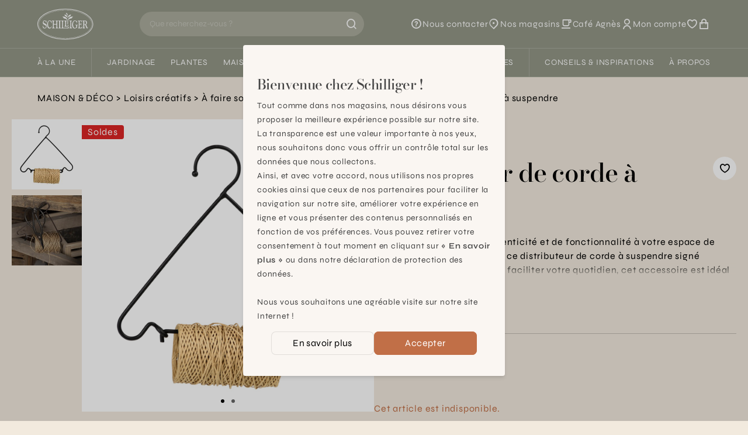

--- FILE ---
content_type: text/html; charset=utf-8
request_url: https://www.schilliger.com/fr/catalogue/articles/50314-esschert-design-esschert-design-distributeur-de-corde-a-suspendre-202x55x22cm/
body_size: 25512
content:




<!DOCTYPE html>
<html lang="fr">

<head>
    
    
<meta name="description" content="Esschert Design Esschert Design Distributeur de corde à suspendre  20.2x5.5x22cm"><title> Séchoirs &amp; accessoires, Esschert Design Esschert Design Distributeur de corde à suspendre  20.2x5.5x22cm  | Schilliger</title><meta property="og:title" content=" Séchoirs &amp; accessoires, Esschert Design Esschert Design Distributeur de corde à suspendre  20.2x5.5x22cm  | Schilliger"><meta property="og:url" content="https://www.schilliger.com/fr/catalogue/articles/50314-esschert-design-esschert-design-distributeur-de-corde-a-suspendre-202x55x22cm/"><meta property="og:description" content="Esschert Design Esschert Design Distributeur de corde à suspendre  20.2x5.5x22cm"><meta property="og:image" content="https://www.schilliger.com/media/img/articles/TC.P38429.0000.0000.0000_Distributeur_de_corde_a_suspendre_00.jpg"><meta property="og:image:secure_url" content="https://www.schilliger.com/media/img/articles/TC.P38429.0000.0000.0000_Distributeur_de_corde_a_suspendre_00.jpg"><meta property="og:site_name" content=" Séchoirs &amp; accessoires, Esschert Design Esschert Design Distributeur de corde à suspendre  20.2x5.5x22cm  | Schilliger"><meta name="twitter:domain" content="www.schilliger.com"><meta name="twitter:card" content="summary"><meta name="twitter:title" content=" Séchoirs &amp; accessoires, Esschert Design Esschert Design Distributeur de corde à suspendre  20.2x5.5x22cm  | Schilliger"><meta name="twitter:url" content="https://www.schilliger.com/fr/catalogue/articles/50314-esschert-design-esschert-design-distributeur-de-corde-a-suspendre-202x55x22cm/"><meta name="twitter:description" content="Esschert Design Esschert Design Distributeur de corde à suspendre  20.2x5.5x22cm"><meta name="twitter:image" content="https://www.schilliger.com/media/img/articles/TC.P38429.0000.0000.0000_Distributeur_de_corde_a_suspendre_00.jpg">

    
    

<link rel="apple-touch-icon" sizes="57x57" href="/static/images/favicon/apple-icon-57x57.0a63fc41b163.png">
<link rel="apple-touch-icon" sizes="60x60" href="/static/images/favicon/apple-icon-60x60.341b19cecfab.png">
<link rel="apple-touch-icon" sizes="72x72" href="/static/images/favicon/apple-icon-72x72.6ae7f5ec8bad.png">
<link rel="apple-touch-icon" sizes="76x76" href="/static/images/favicon/apple-icon-76x76.4423231c1777.png">
<link rel="apple-touch-icon" sizes="114x114" href="/static/images/favicon/apple-icon-114x114.4b41d1d5a2f2.png">
<link rel="apple-touch-icon" sizes="120x120" href="/static/images/favicon/apple-icon-120x120.247a3d32b107.png">
<link rel="apple-touch-icon" sizes="144x144" href="/static/images/favicon/apple-icon-144x144.3f379bca60ad.png">
<link rel="apple-touch-icon" sizes="152x152" href="/static/images/favicon/apple-icon-152x152.3653d3e3622f.png">
<link rel="apple-touch-icon" sizes="180x180" href="/static/images/favicon/apple-icon-180x180.dd124b397f9c.png">
<link rel="icon" type="image/png" sizes="192x192"  href="/static/images/favicon/android-icon-192x192.50a96de3e227.png">
<link rel="icon" type="image/png" sizes="32x32" href="/static/images/favicon/favicon-32x32.1ed78a5d52f2.png">
<link rel="icon" type="image/png" sizes="96x96" href="/static/images/favicon/favicon-96x96.48e6849ee764.png">
<link rel="icon" type="image/png" sizes="16x16" href="/static/images/favicon/favicon-16x16.ab23216e1c93.png">
<link rel="manifest" href="/static/images/favicon/manifest.b58fcfa7628c.json">
<meta name="msapplication-TileColor" content="#ffffff">
<meta name="msapplication-TileImage" content="/static/images/favicon/ms-icon-144x144.3f379bca60ad.png">
<meta name="theme-color" content="#ffffff">


    
    <link rel="alternate" href="/fr/catalogue/articles/50314-esschert-design-esschert-design-distributeur-de-corde-a-suspendre-202x55x22cm/" hreflang="fr-ch" />

    <meta charset="utf-8">
    <meta http-equiv="X-UA-Compatible" content="IE=edge">
    <meta name="viewport" content="width=device-width, initial-scale=1, maximum-scale=1">

    <style>

 /* latin-ext */
 @font-face {
   font-family: 'Bodoni Moda';
   font-style: italic;
   font-weight: 400;
   font-display: swap;
   src: url(https://fonts.gstatic.com/s/bodonimoda/v23/aFTB7PxzY382XsXX63LUYJSPUqb0qojSAq1rZLktbNxcXgOFEw.woff2) format('woff2');
   unicode-range: U+0100-02AF, U+0304, U+0308, U+0329, U+1E00-1E9F, U+1EF2-1EFF, U+2020, U+20A0-20AB, U+20AD-20CF, U+2113, U+2C60-2C7F, U+A720-A7FF;
 }
 /* latin */
 @font-face {
   font-family: 'Bodoni Moda';
   font-style: italic;
   font-weight: 400;
   font-display: swap;
   src: url(https://fonts.gstatic.com/s/bodonimoda/v23/aFTB7PxzY382XsXX63LUYJSPUqb0qojSAq1rZLktbNxSXgM.woff2) format('woff2');
   unicode-range: U+0000-00FF, U+0131, U+0152-0153, U+02BB-02BC, U+02C6, U+02DA, U+02DC, U+0304, U+0308, U+0329, U+2000-206F, U+2074, U+20AC, U+2122, U+2191, U+2193, U+2212, U+2215, U+FEFF, U+FFFD;
 }
 /* latin-ext */
 @font-face {
   font-family: 'Bodoni Moda';
   font-style: normal;
   font-weight: 400;
   font-display: swap;
   src: url(https://fonts.gstatic.com/s/bodonimoda/v23/aFTQ7PxzY382XsXX63LUYJSESKjEXw.woff2) format('woff2');
   unicode-range: U+0100-02AF, U+0304, U+0308, U+0329, U+1E00-1E9F, U+1EF2-1EFF, U+2020, U+20A0-20AB, U+20AD-20CF, U+2113, U+2C60-2C7F, U+A720-A7FF;
 }
 /* latin */
 @font-face {
   font-family: 'Bodoni Moda';
   font-style: normal;
   font-weight: 400;
   font-display: swap;
   src: url(https://fonts.gstatic.com/s/bodonimoda/v23/aFTQ7PxzY382XsXX63LUYJSKSKg.woff2) format('woff2');
   unicode-range: U+0000-00FF, U+0131, U+0152-0153, U+02BB-02BC, U+02C6, U+02DA, U+02DC, U+0304, U+0308, U+0329, U+2000-206F, U+2074, U+20AC, U+2122, U+2191, U+2193, U+2212, U+2215, U+FEFF, U+FFFD;
 }
 /* latin-ext */
 @font-face {
   font-family: 'Bodoni Moda';
   font-style: normal;
   font-weight: 500;
   font-display: swap;
   src: url(https://fonts.gstatic.com/s/bodonimoda/v23/aFTQ7PxzY382XsXX63LUYJSESKjEXw.woff2) format('woff2');
   unicode-range: U+0100-02AF, U+0304, U+0308, U+0329, U+1E00-1E9F, U+1EF2-1EFF, U+2020, U+20A0-20AB, U+20AD-20CF, U+2113, U+2C60-2C7F, U+A720-A7FF;
 }
 /* latin */
 @font-face {
   font-family: 'Bodoni Moda';
   font-style: normal;
   font-weight: 500;
   font-display: swap;
   src: url(https://fonts.gstatic.com/s/bodonimoda/v23/aFTQ7PxzY382XsXX63LUYJSKSKg.woff2) format('woff2');
   unicode-range: U+0000-00FF, U+0131, U+0152-0153, U+02BB-02BC, U+02C6, U+02DA, U+02DC, U+0304, U+0308, U+0329, U+2000-206F, U+2074, U+20AC, U+2122, U+2191, U+2193, U+2212, U+2215, U+FEFF, U+FFFD;
 }
 /* greek */
 @font-face {
   font-family: 'Syne';
   font-style: normal;
   font-weight: 400;
   font-display: swap;
   src: url(https://fonts.gstatic.com/s/syne/v22/8vIH7w4qzmVxm2NL9Hz_.woff2) format('woff2');
   unicode-range: U+0370-03FF;
 }
 /* latin-ext */
 @font-face {
   font-family: 'Syne';
   font-style: normal;
   font-weight: 400;
   font-display: swap;
   src: url(https://fonts.gstatic.com/s/syne/v22/8vIH7w4qzmVxm25L9Hz_.woff2) format('woff2');
   unicode-range: U+0100-02AF, U+0304, U+0308, U+0329, U+1E00-1E9F, U+1EF2-1EFF, U+2020, U+20A0-20AB, U+20AD-20CF, U+2113, U+2C60-2C7F, U+A720-A7FF;
 }
 /* latin */
 @font-face {
   font-family: 'Syne';
   font-style: normal;
   font-weight: 400;
   font-display: swap;
   src: url(https://fonts.gstatic.com/s/syne/v22/8vIH7w4qzmVxm2BL9A.woff2) format('woff2');
   unicode-range: U+0000-00FF, U+0131, U+0152-0153, U+02BB-02BC, U+02C6, U+02DA, U+02DC, U+0304, U+0308, U+0329, U+2000-206F, U+2074, U+20AC, U+2122, U+2191, U+2193, U+2212, U+2215, U+FEFF, U+FFFD;
 }
 /* greek */
 @font-face {
   font-family: 'Syne';
   font-style: normal;
   font-weight: 500;
   font-display: swap;
   src: url(https://fonts.gstatic.com/s/syne/v22/8vIH7w4qzmVxm2NL9Hz_.woff2) format('woff2');
   unicode-range: U+0370-03FF;
 }
 /* latin-ext */
 @font-face {
   font-family: 'Syne';
   font-style: normal;
   font-weight: 500;
   font-display: swap;
   src: url(https://fonts.gstatic.com/s/syne/v22/8vIH7w4qzmVxm25L9Hz_.woff2) format('woff2');
   unicode-range: U+0100-02AF, U+0304, U+0308, U+0329, U+1E00-1E9F, U+1EF2-1EFF, U+2020, U+20A0-20AB, U+20AD-20CF, U+2113, U+2C60-2C7F, U+A720-A7FF;
 }
 /* latin */
 @font-face {
   font-family: 'Syne';
   font-style: normal;
   font-weight: 500;
   font-display: swap;
   src: url(https://fonts.gstatic.com/s/syne/v22/8vIH7w4qzmVxm2BL9A.woff2) format('woff2');
   unicode-range: U+0000-00FF, U+0131, U+0152-0153, U+02BB-02BC, U+02C6, U+02DA, U+02DC, U+0304, U+0308, U+0329, U+2000-206F, U+2074, U+20AC, U+2122, U+2191, U+2193, U+2212, U+2215, U+FEFF, U+FFFD;
 }
 /* greek */
 @font-face {
   font-family: 'Syne';
   font-style: normal;
   font-weight: 600;
   font-display: swap;
   src: url(https://fonts.gstatic.com/s/syne/v22/8vIH7w4qzmVxm2NL9Hz_.woff2) format('woff2');
   unicode-range: U+0370-03FF;
 }
 /* latin-ext */
 @font-face {
   font-family: 'Syne';
   font-style: normal;
   font-weight: 600;
   font-display: swap;
   src: url(https://fonts.gstatic.com/s/syne/v22/8vIH7w4qzmVxm25L9Hz_.woff2) format('woff2');
   unicode-range: U+0100-02AF, U+0304, U+0308, U+0329, U+1E00-1E9F, U+1EF2-1EFF, U+2020, U+20A0-20AB, U+20AD-20CF, U+2113, U+2C60-2C7F, U+A720-A7FF;
 }
 /* latin */
 @font-face {
   font-family: 'Syne';
   font-style: normal;
   font-weight: 600;
   font-display: swap;
   src: url(https://fonts.gstatic.com/s/syne/v22/8vIH7w4qzmVxm2BL9A.woff2) format('woff2');
   unicode-range: U+0000-00FF, U+0131, U+0152-0153, U+02BB-02BC, U+02C6, U+02DA, U+02DC, U+0304, U+0308, U+0329, U+2000-206F, U+2074, U+20AC, U+2122, U+2191, U+2193, U+2212, U+2215, U+FEFF, U+FFFD;
 }

 @font-face {
   font-family: "remixicon";
   src: url('https://cdn.jsdelivr.net/npm/remixicon@3.4.0/fonts/remixicon.eot?t=1687271883607'); /* IE9*/
   src: url('https://cdn.jsdelivr.net/npm/remixicon@3.4.0/fonts/remixicon.eot?t=1687271883607#iefix') format('embedded-opentype'), /* IE6-IE8 */
   url("https://cdn.jsdelivr.net/npm/remixicon@3.4.0/fonts/remixicon.woff2?t=1687271883607") format("woff2"),
   url("https://cdn.jsdelivr.net/npm/remixicon@3.4.0/fonts/remixicon.woff?t=1687271883607") format("woff"),
   url('https://cdn.jsdelivr.net/npm/remixicon@3.4.0/fonts/remixicon.ttf?t=1687271883607') format('truetype'), /* chrome, firefox, opera, Safari, Android, iOS 4.2+*/
   url('https://cdn.jsdelivr.net/npm/remixicon@3.4.0/fonts/remixicon.svg?t=1687271883607#remixicon') format('svg'); /* iOS 4.1- */
   font-display: swap;
 }
 </style>

    <link href="https://cdn.plyr.io/3.7.8/plyr.css" rel="stylesheet" />
    <link href="https://cdn.jsdelivr.net/npm/remixicon@3.4.0/fonts/remixicon.css" rel="stylesheet" />
    <!-- <script src="/jsi18n/"></script> -->

    
    <link rel="stylesheet" href="/static/main-6104f205.css" />
<script type="module" crossorigin="" src="/static/main-84397252.js"></script>

    <script>
      // Config
      window.viteDevMode = false;
      window.isDebug = false;

      // Urls
      window.loginUrl = "/fr/account/login/?next=/fr/catalogue/articles/50314-esschert-design-esschert-design-distributeur-de-corde-a-suspendre-202x55x22cm/";
      window.cartUrl = "/fr/cart/view/"
      window.wishlistsUrl = "/fr/account/wishlists/"

      // User
      window.isAuthenticated = false;
      window.isAnonymous = false;

      // Cart
      window.minAmountFreeShipping = 99;
    </script>

    <link rel="stylesheet" type="text/css" href="https://cdn.jsdelivr.net/npm/klaro@0.7.18/dist/klaro.min.css" />
    <link href="/static/css/third-parties.b25325e404b1.css" rel="stylesheet" type="text/css" media="screen, projection" />

    

<link rel="canonical" href="https://www.schilliger.com/fr/catalogue/articles/50314-esschert-design-esschert-design-distributeur-de-corde-a-suspendre-202x55x22cm/" />

    

    
    <style>/*Special Offers*/</style>

    <style>

/* limit size of events list */
.shop_events .upcoming-event-wrapper{
    height: 630px;
    overflow:auto;
}

.menu > ul > li::after{
 margin : 0.90em;
}
.catalog-item{
 margin-bottom: 20px;
}
</style>

<meta name="p:domain_verify" content="5f1e62b929e970effe93f1e860acb340"/>
    

    <!-- Global site tag (gtag.js) - Google Analytics -->
    <meta name="facebook-domain-verification" content="4buedqncgf3gblcsf6c3dy99v8z58t" />
    <meta name="google-site-verification" content="6syBbfOLLcHZtjjpw9bdu3TwRbzFR5e1SrFQVCJOxrQ" />
    <script data-type="application/javascript" type="text/plain" data-name="googleTagManager">
     console.log('loading Google Tag Manager');
     !function(){"use strict";function l(e){for(var t=e,r=0,n=document.cookie.split(";");r<n.length;r++){var o=n[r].split("=");if(o[0].trim()===t)return o[1]}}function s(e){return localStorage.getItem(e)}function u(e){return window[e]}function A(e,t){e=document.querySelector(e);return t?null==e?void 0:e.getAttribute(t):null==e?void 0:e.textContent}var e=window,t=document,r="script",n="dataLayer",o="https://data.schilliger.com",a="",i="926btuyceixtw",c="k=aWQ9R1RNLVRQRlFRM1c%3D&page=1",g="stapeUserId",v="",E="",d=!1;try{var d=!!g&&(m=navigator.userAgent,!!(m=new RegExp("Version/([0-9._]+)(.*Mobile)?.*Safari.*").exec(m)))&&16.4<=parseFloat(m[1]),f="stapeUserId"===g,I=d&&!f?function(e,t,r){void 0===t&&(t="");var n={cookie:l,localStorage:s,jsVariable:u,cssSelector:A},t=Array.isArray(t)?t:[t];if(e&&n[e])for(var o=n[e],a=0,i=t;a<i.length;a++){var c=i[a],c=r?o(c,r):o(c);if(c)return c}else console.warn("invalid uid source",e)}(g,v,E):void 0;d=d&&(!!I||f)}catch(e){console.error(e)}var m=e,g=(m[n]=m[n]||[],m[n].push({"gtm.start":(new Date).getTime(),event:"gtm.js"}),t.getElementsByTagName(r)[0]),v=I?"&bi="+encodeURIComponent(I):"",E=t.createElement(r),f=(d&&(i=8<i.length?i.replace(/([a-z]{8}$)/,"kp$1"):"kp"+i),!d&&a?a:o);E.async=!0,E.src=f+"/"+i+".js?"+c+v,null!=(e=g.parentNode)&&e.insertBefore(E,g)}();
    </script>

    <!-- Matomo -->
    <script data-type="application/javascript" type="text/plain" data-name="matomo">
     console.log('loading Matomo');
     var _mtm = window._mtm = window._mtm || [];
     _mtm.push({'mtm.startTime': (new Date().getTime()), 'event': 'mtm.Start'});
     (function() {
         var d=document, g=d.createElement('script'), s=d.getElementsByTagName('script')[0];
         g.async=true; g.src='https://matomo.schilliger.com/js/container_llrgMOwN.js'; s.parentNode.insertBefore(g,s);
     })();

     var _paq = window._paq = window._paq || [];
     /* tracker methods like "setCustomDimension" should be called before "trackPageView" */
     _paq.push(['requireCookieConsent']);
     _paq.push(['trackPageView']);
     _paq.push(['enableLinkTracking']);
     (function() {
         var u="//matomo.schilliger.com/";
         _paq.push(['setTrackerUrl', u+'matomo.php']);
         _paq.push(['setSiteId', '1']);
         var d=document, g=d.createElement('script'), s=d.getElementsByTagName('script')[0];
         g.async=true; g.src=u+'matomo.js'; s.parentNode.insertBefore(g,s);
     })();
    </script>
</head>

<body>
    

    

    


  
<header
  x-data="siteHeader({
    
    gteLgHide: false,
  })"
  :class="{ '-translate-y-full': !$store.ui.headerVisible }"
  class="sticky top-[var(--cms-toolbar-height,0px)] z-20 transition-transform duration-300"
>
  <div class="border-b border-white/20 bg-lemon-grass-500 text-white">
    <div
      class="relative z-10 flex flex-wrap items-center py-3.5 bg-inherit lg:flex-nowrap lg:px-8 xl:px-16"
    >
      <a
        href="/"
        class="ml-6 lg:shrink-0 lg:ml-0 lg:mr-4 xl:mr-8"
      >
        <img
          src="/static/schilliger-logo.0ca62d7f15d4.svg"
          alt="Schilliger logo"
          width="94"
          height="53"
          class="w-auto h-10 lg:h-[54px]"
        />
      </a>

      
      <div
        x-data="searchBar"
        class="
          order-last mt-3.5 w-full border-t border-white/20 px-6 pt-3.5 lg:order-none lg:mx-auto lg:mt-0 lg:max-w-xs lg:border-t-0 lg:py-0 lg:px-0 xl:max-w-sm
          
        "
        :class="{ 'can-reset': canReset }"
      >
        <form
          x-glow-effect
          class="relative flex rounded-full"
          action="/fr/search/"
          @reset="$store.ui.setSearchResultsVisible(false)"
        >
          <button
            x-cloak
            x-show="canReset"
            x-transition:enter.duration.500ms
            x-transition:leave.duration.200ms
            type="reset"
          >
            <i class="ri-arrow-left-line"></i>
          </button>
          <input
            x-model.debounce.300ms="query"
            type="search"
            name="q"
            id="query"
            :minlength="queryMinLength"
            placeholder="Que recherchez-vous ?"
            autocomplete="off"
            required
            @focus="$store.ui.setSearchResultsVisible(true)"
            @keyup.escape="$store.ui.setSearchResultsVisible(false)"
          />
          <button title="Rechercher" type="submit">
            <i x-show="!loading" class="ri-search-line"></i>
            <i x-cloak x-show="loading" class="ri-loader-line animate-spin" ></i>
          </button>
        </form>
        <div
          x-cloak
          x-show="$store.ui.searchResultsVisible"
          x-transition:enter="transition ease-out duration-300"
          x-transition:enter-start="opacity-0"
          x-transition:leave="transition ease-in duration-300"
          x-transition:leave-end="opacity-0"
          class="results"
        >
          <span
            aria-hidden="true"
            class="absolute inset-0 bg-black/20"
            @click="$store.ui.setSearchResultsVisible(false)"
          ></span>
          <div data-lenis-prevent>
            <template x-if="error">
              <div
                role="alert"
                class="bg-red-200 text-red-500"
              >
                <div class="container py-6 lg:max-w-3xl lg:px-0">
                  <p class="title-3 mb-3">Oops...</p>
                  <p x-text="error.message"></p>
                </div>
              </div>
            </template>

            
            <section x-show="suggestions.length">
              <ul
                x-auto-animate
                class="px-container pt-1 pb-2 bg-white lg:px-0"
              >
                <template x-for="suggestion in suggestions">
                  <li
                    class="border-b border-black/10 last:border-0 lg:max-w-3xl lg:mx-auto"
                  >
                    <a
                      class="block py-3"
                      :href="suggestion.url"
                      x-html="suggestion.label"
                    ></a>
                  </li>
                </template>
              </ul>
            </section>

            <div
              x-show="!queryValid || suggestions.length === 0"
              class="mb-8 lg:mb-12"
            >
              
              <section class="mb-8 pt-6 pb-4 bg-white">
                <div class="container lg:max-w-3xl lg:px-0">
                  <p class="title-3 mb-3">Recherches populaires</p>
                  <ul class="px-2">
                    
                    
                  </ul>
                </div>
              </section>

              <div
                class="container space-y-9 lg:max-w-3xl lg:px-0 lg:grid lg:grid-cols-2 lg:space-y-0"
              >
                
                
                

                
                

<section x-auto-animate>
  <template x-if="$store.lastProductsSeen.ready && $store.lastProductsSeen.data.length">
    <div>
      <p class="title-3 mb-3">Vu récemment</p>

      <ul class="grid grid-cols-2 gap-4 lg:hidden">
        <template x-for="item in $store.lastProductsSeen.data" :key="item.reference">
          <li>
            <x-product-card
              :reference="item.reference"
              :name="item.productData.name"
              :brand="item.productData.brand"
              :category="item.productData.category"
              :description="item.productData.size"
              :url="item.productData.url"
              :price="item.productData.price"
              :final-price="item.productData.final_price"
              :image-url="item.productData.image"
              :ordering-quantities="JSON.stringify(item.productData.ordering_quantities)"
              :color-variants="JSON.stringify(item.colorVariants)"
              :has-special-price="item.productData.has_specialprice"
              :has-sales-price="item.productData.has_salesprice"
              :is-new="item.productData.new"
            ></x-product-card>
          </li>
        </template>
      </ul>
      
      <ul class="hidden space-y-4 lg:block">
        <template x-for="item in $store.lastProductsSeen.data" :key="item.reference">
          <li>
            <a :href="item.productData.url" :title="item.productData.name" class="flex space-x-4">
              <div class="shrink-0">
                <img
                  x-image-in
                  :src="item.productData.image"
                  width="80"
                  height="80"
                  :alt="item.productData.name"
                  class="h-20 w-20 p-2 bg-white"
                  loading="lazy"
                />
              </div>
              <div class="flex-grow">
                <p x-text="item.productData.name" class="line-clamp-1"></p>
                <p x-show="item.productData.color" x-text="window.gettext('Color: ') + item.productData.color" class="text-stone-600"></p>
                <p x-show="item.productData.size" x-text="window.gettext('Size: ') + item.productData.size" class="text-stone-600"></p>
              </div>
            </a>
          </li>
        </template>
      </ul>
      
    </div>
  </template>
</section>

              </div>
            </div>
          </div>
        </div>
      </div>

      
      <nav class="ml-auto lg:shrink-0 lg:ml-4 xl:ml-8">
        <ul
          class="flex items-center gap-6 text-[0.938rem] [&_a:hover_span]:underline xl:gap-8"
        >
          <!-- Help -->
          <li class="hidden lg:block">
            <a
              
              href="/fr/nous-contacter/"
              
              class="flex items-center gap-1"
            >
              <i class="ri-question-line text-xl"></i>
              <span class="sr-only lg:not-sr-only">Nous contacter</span>
            </a>
          </li>

          
          <li class="hidden lg:block">
            <a
              href="/fr/a-propos/magasins"
              class="flex items-center gap-1"
            >
              <i class="ri-map-pin-2-line text-xl"></i>
              <span class="sr-only lg:not-sr-only">Nos magasins</span>
            </a>
          </li>

          <!-- Café agnes -->
          <li class="hidden lg:block">
            <a
              href="/fr/a-propos/cafe-agnes/"
              class="flex items-center gap-1"
            >
              <i class="ri-cup-line text-xl"></i>
              <span class="sr-only lg:not-sr-only">Café Agnès</span>
            </a>
          </li>

          
          <li>
            <a
              href="/fr/account/summary/#menu"
              class="flex items-center gap-1"
            >
              <i class="ri-user-line text-xl"></i>
              <span class="sr-only lg:not-sr-only">
                Mon compte
              </span>
            </a>
          </li>

          
          <li>
            <a
              href="/fr/account/wishlists/#"
              title="Favoris"
              class="flex items-center gap-1"
            >
              <i class="ri-heart-3-line text-xl"></i>
            </a>
          </li>

          
          <li>
            <a
              href="/fr/cart/view/"
              title="Panier"
              class="relative flex items-center gap-1"
            >
              <i class="ri-shopping-bag-line text-xl"></i>
              <sup
                x-cloak
                x-show="$store.cart.count > 0"
                class="absolute right-0 top-0 translate-x-1/2 -translate-y-1/2 p-1 rounded-2xl min-w-[1rem] h-4 leading-[15px] flex items-center justify-center shadow lining-nums bg-lemon-grass-600 text-white"
                x-text="$store.cart.count"
              ></sup>
            </a>
          </li>
        </ul>
      </nav>
      
      
      <button
        :title="$store.ui.menuVisible ? 'Fermer le menu' : 'Ouvrir le menu'"
        class="ml-12 mr-6 flex lg:mx-0 lg:hidden"
        @click="$store.ui.toggleMenu()"
      >
        <i
          x-show="!$store.ui.menuVisible"
          class="ri-menu-line text-xl"
        ></i>
        <i
          x-cloak
          x-show="$store.ui.menuVisible"
          class="ri-close-line text-xl"
        ></i>
      </button>
    </div>

    
    <div
      x-data="menu"
      class="z-0"
      :class="{ 'is-visible': $store.ui.menuVisible, 'is-submenu-visible': $store.ui.menuVisible && !!activeSubmenu }"
    >
      <style>
    .title-1, .title-2, [x-data^="heroHome"] .slide-title, .font-display, .title-3, .quote{
  font-variation-settings: "opsz" 21.8;
}
.blog-content a.simple_link, .blog-content a{
    text-decoration: underline;
}
.prose :where(a):not(:where([class~="not-prose"] *)){
    text-decoration: none;
}
.prose strong{
  letter-spacing:0em;
}


</style>


<nav id="main_menu" class="menu-desktop ">
  <ul>
    
    


<li class="">
  <a href="#">À la une</a>
  
  <div x-cloak class="submenu">
    
    <ul data-lenis-prevent>
      
      
<li>
  <a href="/fr/lhiver-se-vit-chez-schilliger/" title="L&#x27;hiver se vit chez Schilliger" class="block max-w-[200px]">
    <span class="bg-black/20">
      
      <img x-image-in src="/media/filer_public_thumbnails/filer_public/ee/d5/eed553a8-2af9-4468-87d6-d77f469b1605/hiver-se-vit-chez-schilliger.jpg__200x125_q85_crop_subsampling-2.jpg" width="200" height="125" alt="L&#x27;hiver se vit chez Schilliger" loading="lazy" class="transition" style="visibility: inherit;" />
    </span>
    <p class="truncate">L&#x27;hiver se vit chez Schilliger</p>
  </a>
</li>

      
      
<li>
  <a href="/fr/a-la-une/shop-the-look/" title="Shop the look" class="block max-w-[200px]">
    <span class="bg-black/20">
      
      <img x-image-in src="/media/filer_public_thumbnails/filer_public/1b/c9/1bc9ed7e-e1e1-4dae-8c4d-0d038b224584/25_schilliger-table-dore-rouge_schilliger.jpg__200x125_q85_crop_subsampling-2.jpg" width="200" height="125" alt="Shop the look" loading="lazy" class="transition" style="visibility: inherit;" />
    </span>
    <p class="truncate">Shop the look</p>
  </a>
</li>

      
      
<li>
  <a href="/fr/a-propos/services/schilliger-fleurs/abonnement/" title="Abonnement fleurs" class="block max-w-[200px]">
    <span class="bg-black/20">
      
      <img x-image-in src="/media/filer_public_thumbnails/filer_public/be/ab/beabd9a5-0ebb-4a03-adb6-c6a7ead15c93/24-03-20_abonnement-fleurs_tulipes.jpg__200x125_q85_crop_subsampling-2.jpg" width="200" height="125" alt="Abonnement fleurs" loading="lazy" class="transition" style="visibility: inherit;" />
    </span>
    <p class="truncate">Abonnement fleurs</p>
  </a>
</li>

      
      
<li>
  <a href="/fr/a-propos/services/schilliger-toilettage/" title="Schilliger Toilettage" class="block max-w-[200px]">
    <span class="bg-black/20">
      
      <img x-image-in src="/media/filer_public_thumbnails/filer_public/64/47/64478e0a-0965-401a-8d1d-557c0991aef3/schilliger-service-toilettage_submenu.jpg__200x125_q85_crop_subsampling-2.jpg" width="200" height="125" alt="Schilliger Toilettage" loading="lazy" class="transition" style="visibility: inherit;" />
    </span>
    <p class="truncate">Schilliger Toilettage</p>
  </a>
</li>

      
      
<li>
  <a href="/fr/a-propos/cafe-agnes/" title="Café Agnès" class="block max-w-[200px]">
    <span class="bg-black/20">
      
      <img x-image-in src="/media/filer_public_thumbnails/filer_public/52/92/5292a167-cd34-4625-b4ae-0dbb05ff461e/cafeagnes.jpg__200x125_q85_crop_subject_location-960%2C288_subsampling-2.jpg" width="200" height="125" alt="Café Agnès" loading="lazy" class="transition" style="visibility: inherit;" />
    </span>
    <p class="truncate">Café Agnès</p>
  </a>
</li>

      
      
<li>
  <a href="/fr/plantes/calendrier-jardinier/" title="Calendrier jardinier" class="block max-w-[200px]">
    <span class="bg-black/20">
      
      <img x-image-in src="/media/filer_public_thumbnails/filer_public/98/48/9848b237-238e-4696-b1eb-09232f383715/calendrier-jardinier-menu-discover.jpg__200x125_q85_crop_subsampling-2.jpg" width="200" height="125" alt="Calendrier jardinier" loading="lazy" class="transition" style="visibility: inherit;" />
    </span>
    <p class="truncate">Calendrier jardinier</p>
  </a>
</li>

      
      
<li>
  <a href="https://www.schilliger.com/fr/a-propos/cartes-cadeau/" title="Carte cadeau" class="block max-w-[200px]">
    <span class="bg-black/20">
      
      <img x-image-in src="/media/filer_public_thumbnails/filer_public/fb/c8/fbc85544-2f18-4f06-abb6-a9aebe83a6e8/carte-cadeau-schilliger.jpg__200x125_q85_crop_subsampling-2.jpg" width="200" height="125" alt="Carte cadeau" loading="lazy" class="transition" style="visibility: inherit;" />
    </span>
    <p class="truncate">Carte cadeau</p>
  </a>
</li>

      
    </ul>
    
    
    <aside data-lenis-prevent>
      <span>Découvrir</span>
      <ul>
        
        
<li>
  <a href="/fr/agenda/" title="Nos événements de saison">
    <span class="bg-black/20">
      
      <img
        x-image-in
        src="/media/filer_public_thumbnails/filer_public/ea/5c/ea5c1f70-e7f4-4f47-9910-3f6998d782d3/ateliers-enfants-bougie-confection_schilliger.jpg__210x314_q85_crop_subsampling-2.jpg"
        width="210"
        height="314"
        alt="Nos événements de saison"
        loading="lazy"
        class="transition"
        style="visibility: inherit;"
      />
    </span>
    <div><p>Nos événements de saison</p></div>
  </a>
</li>

        
        
<li>
  <a href="/fr/a-propos/magasins/" title="Nos magasins


 
">
    <span class="bg-black/20">
      
      <img
        x-image-in
        src="/media/filer_public_thumbnails/filer_public/cf/4d/cf4d11e2-5582-4d35-99aa-89e5451f381f/magasin-schilliger-de-matran-fribourg-1.jpg__210x314_q85_crop_subject_location-280%2C340_subsampling-2.jpg"
        width="210"
        height="314"
        alt="Nos magasins


 
"
        loading="lazy"
        class="transition"
        style="visibility: inherit;"
      />
    </span>
    <div><p>Nos magasins</p>

<div id="gtx-trans" style="position: absolute; left: -507px; top: 37.7875px;">
<div class="gtx-trans-icon"> </div>
</div></div>
  </a>
</li>

        
      </ul>
    </aside>
    
  </div>
  
</li>

    
    <li aria-hidden="true" class="separator"></li>

    
    


<li class="">
  <a href="/fr/jardinage/">Jardinage</a>
  
  <div x-cloak class="submenu">
    
    <ul data-lenis-prevent>
      
      
<li>
  <a href="/fr/catalogue/categorie/technique/contenants/" title="Pots &amp; cache-pots" class="block max-w-[200px]">
    <span class="bg-black/20">
      
      <img x-image-in src="/media/filer_public_thumbnails/filer_public/03/06/03067c9c-37e2-470a-91e6-2df8617681cb/img_0134.jpg__200x125_q85_crop_subsampling-2.jpg" width="200" height="125" alt="Pots &amp; cache-pots" loading="lazy" class="transition" style="visibility: inherit;" />
    </span>
    <p class="truncate">Pots &amp; cache-pots</p>
  </a>
</li>

      
      
<li>
  <a href="/fr/catalogue/categorie/technique/terreaux-et-amendement/" title="Terreaux &amp; amendements" class="block max-w-[200px]">
    <span class="bg-black/20">
      
      <img x-image-in src="/media/filer_public_thumbnails/filer_public/09/4e/094e07ff-2f3e-42fa-adf2-6046e7277b48/terreaux-amendements-schilliger.jpg__200x125_q85_crop_subsampling-2.jpg" width="200" height="125" alt="Terreaux &amp; amendements" loading="lazy" class="transition" style="visibility: inherit;" />
    </span>
    <p class="truncate">Terreaux &amp; amendements</p>
  </a>
</li>

      
      
<li>
  <a href="/fr/catalogue/categorie/technique/engrais/" title="Engrais &amp; traitements" class="block max-w-[200px]">
    <span class="bg-black/20">
      
      <img x-image-in src="/media/filer_public_thumbnails/filer_public/90/78/907876a8-4ad9-40d6-b544-3cd27ce0a670/dsc_8575.jpg__200x125_q85_crop_subsampling-2.jpg" width="200" height="125" alt="Engrais &amp; traitements" loading="lazy" class="transition" style="visibility: inherit;" />
    </span>
    <p class="truncate">Engrais &amp; traitements</p>
  </a>
</li>

      
      
<li>
  <a href="/fr/catalogue/categorie/technique/outils/" title="Outils" class="block max-w-[200px]">
    <span class="bg-black/20">
      
      <img x-image-in src="/media/filer_public_thumbnails/filer_public/e8/ce/e8ce11a7-6a78-46de-98a1-a878437a38ad/dsc_2044.jpg__200x125_q85_crop_subsampling-2.jpg" width="200" height="125" alt="Outils" loading="lazy" class="transition" style="visibility: inherit;" />
    </span>
    <p class="truncate">Outils</p>
  </a>
</li>

      
      
<li>
  <a href="/fr/catalogue/categorie/technique/arrosage/" title="Arrosage" class="block max-w-[200px]">
    <span class="bg-black/20">
      
      <img x-image-in src="/media/filer_public_thumbnails/filer_public/d1/79/d17927f9-4502-4a4d-ba22-8e1627b59b1c/bench-environment-farm-730923.jpg__200x125_q85_crop_subsampling-2.jpg" width="200" height="125" alt="Arrosage" loading="lazy" class="transition" style="visibility: inherit;" />
    </span>
    <p class="truncate">Arrosage</p>
  </a>
</li>

      
      
<li>
  <a href="/fr/catalogue/categorie/technique/materiel-horticole/" title="Matériel horticole" class="block max-w-[200px]">
    <span class="bg-black/20">
      
      <img x-image-in src="/media/filer_public_thumbnails/filer_public/b2/e8/b2e88b6a-1feb-4614-a27d-e164dbc202b7/materiel-horticole-voile-croissance_schilliger.jpg__200x125_q85_crop_subsampling-2.jpg" width="200" height="125" alt="Matériel horticole" loading="lazy" class="transition" style="visibility: inherit;" />
    </span>
    <p class="truncate">Matériel horticole</p>
  </a>
</li>

      
      
<li>
  <a href="/fr/catalogue/categorie/technique/habillement/" title="Habillement" class="block max-w-[200px]">
    <span class="bg-black/20">
      
      <img x-image-in src="/media/filer_public_thumbnails/filer_public/f4/54/f454a186-0c86-4a6e-ae6b-6691b7339d53/dsc_1527.jpg__200x125_q85_crop_subsampling-2.jpg" width="200" height="125" alt="Habillement" loading="lazy" class="transition" style="visibility: inherit;" />
    </span>
    <p class="truncate">Habillement</p>
  </a>
</li>

      
      
<li>
  <a href="/fr/catalogue/categorie/technique/semences/" title="Semences" class="block max-w-[200px]">
    <span class="bg-black/20">
      
      <img x-image-in src="/media/filer_public_thumbnails/filer_public/4f/ac/4facca13-5089-4d2e-8561-1e6fe7e5c1c0/adobestock_191219039.jpg__200x125_q85_crop_subsampling-2.jpg" width="200" height="125" alt="Semences" loading="lazy" class="transition" style="visibility: inherit;" />
    </span>
    <p class="truncate">Semences</p>
  </a>
</li>

      
      
<li>
  <a href="/fr/catalogue/categorie/technique/oiseaux-dexterieur/" title="Abris &amp; soins des animaux" class="block max-w-[200px]">
    <span class="bg-black/20">
      
      <img x-image-in src="/media/filer_public_thumbnails/filer_public/8f/b1/8fb1d480-986c-4af6-b8e7-c66cad4b67bf/dsc_8341.jpg__200x125_q85_crop_subsampling-2.jpg" width="200" height="125" alt="Abris &amp; soins des animaux" loading="lazy" class="transition" style="visibility: inherit;" />
    </span>
    <p class="truncate">Abris &amp; soins des animaux</p>
  </a>
</li>

      
      
<li>
  <a href="#" title="Calendrier jardinier" class="block max-w-[200px]">
    <span class="bg-black/20">
      
      <img x-image-in src="/media/filer_public_thumbnails/filer_public/d3/f8/d3f8e8f5-d7eb-4a01-9038-37e97fc5edf3/dsc_1477.jpg__200x125_q85_crop_subsampling-2.jpg" width="200" height="125" alt="Calendrier jardinier" loading="lazy" class="transition" style="visibility: inherit;" />
    </span>
    <p class="truncate">Calendrier jardinier</p>
  </a>
</li>

      
    </ul>
    
    
    <aside data-lenis-prevent>
      <span>Découvrir</span>
      <ul>
        
        
<li>
  <a href="https://www.schilliger.com/fr/conseils-inspirations/outils-jardin-printemps/" title="Les outils indispensables pour le jardin

 ">
    <span class="bg-black/20">
      
      <img
        x-image-in
        src="/media/filer_public_thumbnails/filer_public/46/92/46922146-6d4f-45ae-94ac-a3378fe6086e/outils-taille-haie-carre_schilliger.jpg__210x314_q85_crop_subsampling-2.jpg"
        width="210"
        height="314"
        alt="Les outils indispensables pour le jardin

 "
        loading="lazy"
        class="transition"
        style="visibility: inherit;"
      />
    </span>
    <div><p>Les outils indispensables pour le jardin</p>

<div id="accel-snackbar" style=""> </div></div>
  </a>
</li>

        
      </ul>
    </aside>
    
  </div>
  
</li>

    
    


<li class="">
  <a href="/fr/plantes/">Plantes</a>
  
  <div x-cloak class="submenu">
    
    <ul data-lenis-prevent>
      
      
<li>
  <a href="https://www.schilliger.com/fr/plantes/#interieur" title="Plantes d&#x27;intérieur" class="block max-w-[200px]">
    <span class="bg-black/20">
      
      <img x-image-in src="/media/filer_public_thumbnails/filer_public/b0/26/b0268f94-d0db-43c7-974b-8f1390eaca0a/dscf1355_pschilliger.jpg__200x125_q85_crop_subsampling-2.jpg" width="200" height="125" alt="Plantes d&#x27;intérieur" loading="lazy" class="transition" style="visibility: inherit;" />
    </span>
    <p class="truncate">Plantes d&#x27;intérieur</p>
  </a>
</li>

      
      
<li>
  <a href="https://www.schilliger.com/fr/plantes/#exterieur" title="Plantes d&#x27;extérieur" class="block max-w-[200px]">
    <span class="bg-black/20">
      
      <img x-image-in src="/media/filer_public_thumbnails/filer_public/45/16/451690a8-342e-4dfc-8d06-bf136f8706f3/mg_5805.jpg__200x125_q85_crop_subsampling-2.jpg" width="200" height="125" alt="Plantes d&#x27;extérieur" loading="lazy" class="transition" style="visibility: inherit;" />
    </span>
    <p class="truncate">Plantes d&#x27;extérieur</p>
  </a>
</li>

      
      
<li>
  <a href="https://www.schilliger.com/fr/plantes/#potager" title="Potager &amp; verger" class="block max-w-[200px]">
    <span class="bg-black/20">
      
      <img x-image-in src="/media/filer_public_thumbnails/filer_public/56/42/5642f442-cfa3-4e16-b4f1-2e16494fd7dd/jeppe-vadgaard-pnfgngckbxy-unsplash.jpg__200x125_q85_crop_subsampling-2.jpg" width="200" height="125" alt="Potager &amp; verger" loading="lazy" class="transition" style="visibility: inherit;" />
    </span>
    <p class="truncate">Potager &amp; verger</p>
  </a>
</li>

      
      
<li>
  <a href="https://www.schilliger.com/fr/plantes/#orangerie" title="Les méditerranéennes" class="block max-w-[200px]">
    <span class="bg-black/20">
      
      <img x-image-in src="/media/filer_public_thumbnails/filer_public/a7/7c/a77cc20c-3a69-4438-99ba-09162d0e106d/mg_1010.jpg__200x125_q85_crop_subsampling-2.jpg" width="200" height="125" alt="Les méditerranéennes" loading="lazy" class="transition" style="visibility: inherit;" />
    </span>
    <p class="truncate">Les méditerranéennes</p>
  </a>
</li>

      
      
<li>
  <a href="/fr/catalogue/categorie/marche-couvert/bulbes/" title="Bulbes, graines &amp; semis" class="block max-w-[200px]">
    <span class="bg-black/20">
      
      <img x-image-in src="/media/filer_public_thumbnails/filer_public/ad/b0/adb06f1f-64d1-401a-a043-518fd84bf9f3/flowers-g2a0a68ff3_1280.jpg__200x125_q85_crop_subsampling-2.jpg" width="200" height="125" alt="Bulbes, graines &amp; semis" loading="lazy" class="transition" style="visibility: inherit;" />
    </span>
    <p class="truncate">Bulbes, graines &amp; semis</p>
  </a>
</li>

      
      
<li>
  <a href="https://www.schilliger.com/fr/jardinage/#soin-plantes" title="Soins des plantes" class="block max-w-[200px]">
    <span class="bg-black/20">
      
      <img x-image-in src="/media/filer_public_thumbnails/filer_public/08/2d/082d8285-6d05-4f77-b6c0-e20f15b727f2/soins-plantes-schilliger.jpg__200x125_q85_crop_subsampling-2.jpg" width="200" height="125" alt="Soins des plantes" loading="lazy" class="transition" style="visibility: inherit;" />
    </span>
    <p class="truncate">Soins des plantes</p>
  </a>
</li>

      
      
<li>
  <a href="/fr/a-propos/production-locale/" title="Notre production locale" class="block max-w-[200px]">
    <span class="bg-black/20">
      
      <img x-image-in src="/media/filer_public_thumbnails/filer_public/95/b8/95b82677-27a0-4ee2-9c6f-ecb91167ce85/mg_3808.jpg__200x125_q85_crop_subsampling-2.jpg" width="200" height="125" alt="Notre production locale" loading="lazy" class="transition" style="visibility: inherit;" />
    </span>
    <p class="truncate">Notre production locale</p>
  </a>
</li>

      
      
<li>
  <a href="#" title="Calendrier jardinier" class="block max-w-[200px]">
    <span class="bg-black/20">
      
      <img x-image-in src="/media/filer_public_thumbnails/filer_public/d3/f8/d3f8e8f5-d7eb-4a01-9038-37e97fc5edf3/dsc_1477.jpg__200x125_q85_crop_subsampling-2.jpg" width="200" height="125" alt="Calendrier jardinier" loading="lazy" class="transition" style="visibility: inherit;" />
    </span>
    <p class="truncate">Calendrier jardinier</p>
  </a>
</li>

      
      
<li>
  <a href="/fr/plantes/langage-des-fleurs/" title="Le langage des fleurs" class="block max-w-[200px]">
    <span class="bg-black/20">
      
      <img x-image-in src="/media/filer_public_thumbnails/filer_public/ee/b9/eeb956d0-3a47-4052-a207-e2e824e1e28b/illustration-fleurs-glycine.png__200x125_crop_subsampling-2.png" width="200" height="125" alt="Le langage des fleurs" loading="lazy" class="transition" style="visibility: inherit;" />
    </span>
    <p class="truncate">Le langage des fleurs</p>
  </a>
</li>

      
    </ul>
    
    
    <aside data-lenis-prevent>
      <span>Découvrir</span>
      <ul>
        
        
<li>
  <a href="/fr/a-propos/services/schilliger-fleurs/abonnement/" title="Abonnement de fleurs

 


 
">
    <span class="bg-black/20">
      
      <img
        x-image-in
        src="/media/filer_public_thumbnails/filer_public/07/71/07711b3a-3b8a-4f63-a08f-4296f33f59cd/24-03-20_abonnement-fleurs_schilliger.jpg__210x314_q85_crop_subsampling-2.jpg"
        width="210"
        height="314"
        alt="Abonnement de fleurs

 


 
"
        loading="lazy"
        class="transition"
        style="visibility: inherit;"
      />
    </span>
    <div><p>Abonnement de fleurs</p>

<div id="accel-snackbar" style=""> </div>

<div id="gtx-trans" style="position: absolute; left: -432px; top: -6px;">
<div class="gtx-trans-icon"> </div>
</div></div>
  </a>
</li>

        
        
<li>
  <a href="/fr/a-propos/services/schilliger-fleurs/" title="Bouquets &amp; confections">
    <span class="bg-black/20">
      
      <img
        x-image-in
        src="/media/filer_public_thumbnails/filer_public/e3/ca/e3ca15b9-0e4c-487f-9b80-a30cafdb7b75/bouquets-menu-discover.jpg__210x314_q85_crop_subsampling-2.jpg"
        width="210"
        height="314"
        alt="Bouquets &amp; confections"
        loading="lazy"
        class="transition"
        style="visibility: inherit;"
      />
    </span>
    <div><p>Bouquets &amp; confections</p></div>
  </a>
</li>

        
      </ul>
    </aside>
    
  </div>
  
</li>

    
    


<li class="">
  <a href="/fr/maison-deco/">Maison &amp; déco</a>
  
  <div x-cloak class="submenu">
    
    <ul data-lenis-prevent>
      
      
<li>
  <a href="/fr/catalogue/categorie/mob-int-et-deco/mobilier-dinterieur/" title="Meubles" class="block max-w-[200px]">
    <span class="bg-black/20">
      
      <img x-image-in src="/media/filer_public_thumbnails/filer_public/6a/5c/6a5c0556-dea3-454c-a24d-4eb5bb13d193/2105-pp-dag1-48_hr.jpg__200x125_q85_crop_subsampling-2.jpg" width="200" height="125" alt="Meubles" loading="lazy" class="transition" style="visibility: inherit;" />
    </span>
    <p class="truncate">Meubles</p>
  </a>
</li>

      
      
<li>
  <a href="/fr/catalogue/categorie/mob-int-et-deco/decoration/" title="Décoration" class="block max-w-[200px]">
    <span class="bg-black/20">
      
      <img x-image-in src="/media/filer_public_thumbnails/filer_public/7e/59/7e59a42b-e499-44b8-972e-77020643f0f1/mg_8643.jpg__200x125_q85_crop_subsampling-2.jpg" width="200" height="125" alt="Décoration" loading="lazy" class="transition" style="visibility: inherit;" />
    </span>
    <p class="truncate">Décoration</p>
  </a>
</li>

      
      
<li>
  <a href="/fr/catalogue/categorie/artif-boug-sdb-habill/plantes-et-fleurs-artificielles/" title="Plantes et fleurs artificielles" class="block max-w-[200px]">
    <span class="bg-black/20">
      
      <img x-image-in src="/media/filer_public_thumbnails/filer_public/b2/33/b23374d0-040d-4a9b-9dec-2090e0124f6e/mg_0896.jpg__200x125_q85_crop_subsampling-2.jpg" width="200" height="125" alt="Plantes et fleurs artificielles" loading="lazy" class="transition" style="visibility: inherit;" />
    </span>
    <p class="truncate">Plantes et fleurs artificielles</p>
  </a>
</li>

      
      
<li>
  <a href="/fr/catalogue/categorie/artif-boug-sdb-habill/bien-etre-et-salle-de-bain/" title="Salle de bain &amp; bien-être" class="block max-w-[200px]">
    <span class="bg-black/20">
      
      <img x-image-in src="/media/filer_public_thumbnails/filer_public/b5/33/b533153f-a60e-45c4-9697-5fb2caa50157/dsc_5835.jpg__200x125_q85_crop_subsampling-2.jpg" width="200" height="125" alt="Salle de bain &amp; bien-être" loading="lazy" class="transition" style="visibility: inherit;" />
    </span>
    <p class="truncate">Salle de bain &amp; bien-être</p>
  </a>
</li>

      
      
<li>
  <a href="/fr/catalogue/categorie/epicure-et-art-de-la-table/alimentaire/" title="Épicerie fine &amp; cuisine" class="block max-w-[200px]">
    <span class="bg-black/20">
      
      <img x-image-in src="/media/filer_public_thumbnails/filer_public/2b/59/2b593775-8cce-4b72-bff9-f2ab67ad2c4a/epicerie-fine-veloutes-paques-degustation_schilliger.jpg__200x125_q85_crop_subsampling-2.jpg" width="200" height="125" alt="Épicerie fine &amp; cuisine" loading="lazy" class="transition" style="visibility: inherit;" />
    </span>
    <p class="truncate">Épicerie fine &amp; cuisine</p>
  </a>
</li>

      
      
<li>
  <a href="/fr/catalogue/categorie/mob-int-et-deco/luminaires/" title="Luminaires" class="block max-w-[200px]">
    <span class="bg-black/20">
      
      <img x-image-in src="/media/filer_public_thumbnails/filer_public/7e/41/7e413f51-ea49-4c9d-bb5b-25eee790ea57/img_3637.jpg__200x125_q85_crop_subsampling-2.jpg" width="200" height="125" alt="Luminaires" loading="lazy" class="transition" style="visibility: inherit;" />
    </span>
    <p class="truncate">Luminaires</p>
  </a>
</li>

      
      
<li>
  <a href="/fr/catalogue/categorie/artif-boug-sdb-habill/bougies-et-parfums-dambiance/" title="Bougies &amp; parfums d&#x27;intérieur" class="block max-w-[200px]">
    <span class="bg-black/20">
      
      <img x-image-in src="/media/filer_public_thumbnails/filer_public/28/92/28922ab8-d5e1-424a-a5bb-69432404bff9/dsc_2510.jpg__200x125_q85_crop_subsampling-2.jpg" width="200" height="125" alt="Bougies &amp; parfums d&#x27;intérieur" loading="lazy" class="transition" style="visibility: inherit;" />
    </span>
    <p class="truncate">Bougies &amp; parfums d&#x27;intérieur</p>
  </a>
</li>

      
      
<li>
  <a href="/fr/catalogue/categorie/technique/accessoires-de-la-maison/produits-dentretien/" title="Accessoires &amp; entretien de la maison" class="block max-w-[200px]">
    <span class="bg-black/20">
      
      <img x-image-in src="/media/filer_public_thumbnails/filer_public/ee/68/ee68323b-91d2-4c49-9915-dc9da5061ed7/aj_brosse_vaisselle_2.jpg__200x125_q85_crop_subsampling-2.jpg" width="200" height="125" alt="Accessoires &amp; entretien de la maison" loading="lazy" class="transition" style="visibility: inherit;" />
    </span>
    <p class="truncate">Accessoires &amp; entretien de la maison</p>
  </a>
</li>

      
      
<li>
  <a href="/fr/catalogue/categorie/mob-int-et-deco/papeterie-et-bureautique/" title="Papeterie &amp; accessoires" class="block max-w-[200px]">
    <span class="bg-black/20">
      
      <img x-image-in src="/media/filer_public_thumbnails/filer_public/32/9d/329d152d-6a95-43e2-a86c-970bb30666e6/dsc_8328.jpg__200x125_q85_crop_subsampling-2.jpg" width="200" height="125" alt="Papeterie &amp; accessoires" loading="lazy" class="transition" style="visibility: inherit;" />
    </span>
    <p class="truncate">Papeterie &amp; accessoires</p>
  </a>
</li>

      
      
<li>
  <a href="/fr/catalogue/categorie/mob-int-et-deco/textile-dameublement/" title="Textile d&#x27;ameublement" class="block max-w-[200px]">
    <span class="bg-black/20">
      
      <img x-image-in src="/media/filer_public_thumbnails/filer_public/90/af/90af1e78-0117-4cdc-8610-6a559c5ada0a/dsc_8561.jpg__200x125_q85_crop_subsampling-2.jpg" width="200" height="125" alt="Textile d&#x27;ameublement" loading="lazy" class="transition" style="visibility: inherit;" />
    </span>
    <p class="truncate">Textile d&#x27;ameublement</p>
  </a>
</li>

      
      
<li>
  <a href="/fr/catalogue/categorie/epicure-et-art-de-la-table/art-de-la-table/" title="Art de la table" class="block max-w-[200px]">
    <span class="bg-black/20">
      
      <img x-image-in src="/media/filer_public_thumbnails/filer_public/c2/51/c251bc43-30bb-4f0a-8f4e-b95aaa455240/table-marin-croisiere-chic-clair_schilliger.jpg__200x125_q85_crop_subsampling-2.jpg" width="200" height="125" alt="Art de la table" loading="lazy" class="transition" style="visibility: inherit;" />
    </span>
    <p class="truncate">Art de la table</p>
  </a>
</li>

      
      
<li>
  <a href="/fr/maison-deco/vetements/" title="Vêtements" class="block max-w-[200px]">
    <span class="bg-black/20">
      
      <img x-image-in src="/media/filer_public_thumbnails/filer_public/a3/04/a3044527-c24f-4bfc-9915-cb9d9ae89c5d/vetements-femme-automne-hiver_schilliger.jpg__200x125_q85_crop_subsampling-2.jpg" width="200" height="125" alt="Vêtements" loading="lazy" class="transition" style="visibility: inherit;" />
    </span>
    <p class="truncate">Vêtements</p>
  </a>
</li>

      
      
<li>
  <a href="/fr/catalogue/categorie/saisonnier/jeux-et-jouets/" title="Jeux &amp; Jouets" class="block max-w-[200px]">
    <span class="bg-black/20">
      
      <img x-image-in src="/media/filer_public_thumbnails/filer_public/5e/4d/5e4d0fde-9d9b-4f42-8527-3bc21cd3eaf9/jeux-jouets-figurines-enfants_schilliger_3-2.jpg__200x125_q85_crop_subsampling-2.jpg" width="200" height="125" alt="Jeux &amp; Jouets" loading="lazy" class="transition" style="visibility: inherit;" />
    </span>
    <p class="truncate">Jeux &amp; Jouets</p>
  </a>
</li>

      
    </ul>
    
    
    <aside data-lenis-prevent>
      <span>Découvrir</span>
      <ul>
        
        
<li>
  <a href="/fr/maison-deco/meubles-interieur/les-restaures/" title="Les Restaurés, by Schilliger">
    <span class="bg-black/20">
      
      <img
        x-image-in
        src="/media/filer_public_thumbnails/filer_public/fc/28/fc282a4e-3b1d-487d-b20f-edf7d8261744/commode-meuble-restaure_schilliger.jpg__210x314_q85_crop_subsampling-2.jpg"
        width="210"
        height="314"
        alt="Les Restaurés, by Schilliger"
        loading="lazy"
        class="transition"
        style="visibility: inherit;"
      />
    </span>
    <div><p>Les Restaurés, by Schilliger</p></div>
  </a>
</li>

        
        
<li>
  <a href="/fr/maison-deco/epicerie-fine/" title="Épicerie fine: saveurs de Fêtes">
    <span class="bg-black/20">
      
      <img
        x-image-in
        src="/media/filer_public_thumbnails/filer_public/07/9e/079e9b75-8bc2-481e-8f2a-01bddd4df121/epicerie-fine-mets-noel_schilliger.jpg__210x314_q85_crop_subsampling-2.jpg"
        width="210"
        height="314"
        alt="Épicerie fine: saveurs de Fêtes"
        loading="lazy"
        class="transition"
        style="visibility: inherit;"
      />
    </span>
    <div><p>Épicerie fine: saveurs de Fêtes</p></div>
  </a>
</li>

        
      </ul>
    </aside>
    
  </div>
  
</li>

    
    


<li class="">
  <a href="/fr/vie-exterieur/">Vie en extérieur</a>
  
  <div x-cloak class="submenu">
    
    <ul data-lenis-prevent>
      
      
<li>
  <a href="/fr/catalogue/categorie/saisonnier/mobilier-de-jardin/" title="Meubles de jardin" class="block max-w-[200px]">
    <span class="bg-black/20">
      
      <img x-image-in src="/media/filer_public_thumbnails/filer_public/da/b7/dab7c698-ff2a-40f0-9f6f-dc3cb6d0a68b/dsc_2292.jpg__200x125_q85_crop_subsampling-2.jpg" width="200" height="125" alt="Meubles de jardin" loading="lazy" class="transition" style="visibility: inherit;" />
    </span>
    <p class="truncate">Meubles de jardin</p>
  </a>
</li>

      
      
<li>
  <a href="/fr/catalogue/categorie/saisonnier/grill/" title="Grills, planchas &amp; braseros" class="block max-w-[200px]">
    <span class="bg-black/20">
      
      <img x-image-in src="/media/filer_public_thumbnails/filer_public/c5/4d/c54d0d1e-a9b8-4a63-88ed-7aa7f5dbdcd0/dsc_1449.jpg__200x125_q85_crop_subsampling-2.jpg" width="200" height="125" alt="Grills, planchas &amp; braseros" loading="lazy" class="transition" style="visibility: inherit;" />
    </span>
    <p class="truncate">Grills, planchas &amp; braseros</p>
  </a>
</li>

      
      
<li>
  <a href="/fr/catalogue/categorie/technique/eclairages/" title="Éclairage &amp; ambiance" class="block max-w-[200px]">
    <span class="bg-black/20">
      
      <img x-image-in src="/media/filer_public_thumbnails/filer_public/38/df/38df99ec-2a31-4c25-a89d-dc00d199935c/dsc_8483.jpg__200x125_q85_crop_subsampling-2.jpg" width="200" height="125" alt="Éclairage &amp; ambiance" loading="lazy" class="transition" style="visibility: inherit;" />
    </span>
    <p class="truncate">Éclairage &amp; ambiance</p>
  </a>
</li>

      
      
<li>
  <a href="/fr/catalogue/categorie/saisonnier/parasols-et-tentes-de-jardin/" title="Parasols &amp; ombrages" class="block max-w-[200px]">
    <span class="bg-black/20">
      
      <img x-image-in src="/media/filer_public_thumbnails/filer_public/6f/1d/6f1d1eac-24be-487e-adca-d3f76403831d/dsc_8789.jpg__200x125_q85_crop_subsampling-2.jpg" width="200" height="125" alt="Parasols &amp; ombrages" loading="lazy" class="transition" style="visibility: inherit;" />
    </span>
    <p class="truncate">Parasols &amp; ombrages</p>
  </a>
</li>

      
      
<li>
  <a href="/fr/catalogue/categorie/saisonnier/coussins/" title="Coussins &amp; tapis" class="block max-w-[200px]">
    <span class="bg-black/20">
      
      <img x-image-in src="/media/filer_public_thumbnails/filer_public/c1/58/c15877a2-1df6-4ae3-b832-b2687a9cadab/dsc_2953.jpg__200x125_q85_crop_subsampling-2.jpg" width="200" height="125" alt="Coussins &amp; tapis" loading="lazy" class="transition" style="visibility: inherit;" />
    </span>
    <p class="truncate">Coussins &amp; tapis</p>
  </a>
</li>

      
      
<li>
  <a href="/fr/catalogue/categorie/saisonnier/deco-de-terrasse/" title="Décoration extérieur" class="block max-w-[200px]">
    <span class="bg-black/20">
      
      <img x-image-in src="/media/filer_public_thumbnails/filer_public/37/ee/37ee2392-aece-41c2-b656-a80b15285f25/mg_8134.jpg__200x125_q85_crop_subsampling-2.jpg" width="200" height="125" alt="Décoration extérieur" loading="lazy" class="transition" style="visibility: inherit;" />
    </span>
    <p class="truncate">Décoration extérieur</p>
  </a>
</li>

      
      
<li>
  <a href="/fr/catalogue/categorie/technique/construction/" title="Abris &amp; constructions" class="block max-w-[200px]">
    <span class="bg-black/20">
      
      <img x-image-in src="/media/filer_public_thumbnails/filer_public/f2/87/f28710e1-d349-4ebe-9f40-8cce772f61ba/dsc_2719.jpg__200x125_q85_crop_subsampling-2.jpg" width="200" height="125" alt="Abris &amp; constructions" loading="lazy" class="transition" style="visibility: inherit;" />
    </span>
    <p class="truncate">Abris &amp; constructions</p>
  </a>
</li>

      
      
<li>
  <a href="/fr/catalogue/categorie/saisonnier/accessoires-de-jardin/" title="Accessoires" class="block max-w-[200px]">
    <span class="bg-black/20">
      
      <img x-image-in src="/media/filer_public_thumbnails/filer_public/7b/bf/7bbf292e-3caf-4457-a251-151f5bf70884/pasaia_muscade_saint-tropez_visuel2019_tom_watson.jpg__200x125_q85_crop_subsampling-2.jpg" width="200" height="125" alt="Accessoires" loading="lazy" class="transition" style="visibility: inherit;" />
    </span>
    <p class="truncate">Accessoires</p>
  </a>
</li>

      
      
<li>
  <a href="/fr/catalogue/categorie/technique/loisirs-de-plein-air/" title="Loisirs plein air" class="block max-w-[200px]">
    <span class="bg-black/20">
      
      <img x-image-in src="/media/filer_public_thumbnails/filer_public/88/f1/88f1dde9-e939-4133-a3fd-efe655cad528/dsc_2886.jpg__200x125_q85_crop_subsampling-2.jpg" width="200" height="125" alt="Loisirs plein air" loading="lazy" class="transition" style="visibility: inherit;" />
    </span>
    <p class="truncate">Loisirs plein air</p>
  </a>
</li>

      
    </ul>
    
    
    <aside data-lenis-prevent>
      <span>Découvrir</span>
      <ul>
        
        
<li>
  <a href="/fr/vie-exterieur/" title="Nouvelle collection de mobilier extérieur">
    <span class="bg-black/20">
      
      <img
        x-image-in
        src="/media/filer_public_thumbnails/filer_public/e2/f9/e2f999a6-f976-440f-90ec-9e42ffcbd600/24-03-01_schilliger-exprimez-votre-nature.jpg__210x314_q85_crop_subsampling-2.jpg"
        width="210"
        height="314"
        alt="Nouvelle collection de mobilier extérieur"
        loading="lazy"
        class="transition"
        style="visibility: inherit;"
      />
    </span>
    <div><p>Nouvelle collection de mobilier extérieur</p></div>
  </a>
</li>

        
      </ul>
    </aside>
    
  </div>
  
</li>

    
    


<li class="">
  <a href="/fr/animalerie/">Animalerie</a>
  
  <div x-cloak class="submenu">
    
    <ul data-lenis-prevent>
      
      
<li>
  <a href="/fr/catalogue/categorie/animalerie/chiens/" title="Chiens" class="block max-w-[200px]">
    <span class="bg-black/20">
      
      <img x-image-in src="/media/filer_public_thumbnails/filer_public/94/31/943113fd-17c5-4528-9fe2-f96a3f7adf91/adorable-animal-canine-179107.jpg__200x125_q85_crop_subsampling-2.jpg" width="200" height="125" alt="Chiens" loading="lazy" class="transition" style="visibility: inherit;" />
    </span>
    <p class="truncate">Chiens</p>
  </a>
</li>

      
      
<li>
  <a href="/fr/catalogue/categorie/animalerie/chats/" title="Chats" class="block max-w-[200px]">
    <span class="bg-black/20">
      
      <img x-image-in src="/media/filer_public_thumbnails/filer_public/99/6f/996fdee7-23db-409d-9d55-301cdd99b1bb/andriyko-podilnyk-rcfi7vgjjuy-unsplash.jpg__200x125_q85_crop_subsampling-2.jpg" width="200" height="125" alt="Chats" loading="lazy" class="transition" style="visibility: inherit;" />
    </span>
    <p class="truncate">Chats</p>
  </a>
</li>

      
      
<li>
  <a href="/fr/catalogue/categorie/animalerie/aquariophilie/" title="Aquariums &amp; poissons" class="block max-w-[200px]">
    <span class="bg-black/20">
      
      <img x-image-in src="/media/filer_public_thumbnails/filer_public/50/a8/50a858b8-d681-4181-bad4-8be742583194/aquarium-betta-poisson_schilliger-submenu.jpg__200x125_q85_crop_subsampling-2.jpg" width="200" height="125" alt="Aquariums &amp; poissons" loading="lazy" class="transition" style="visibility: inherit;" />
    </span>
    <p class="truncate">Aquariums &amp; poissons</p>
  </a>
</li>

      
      
<li>
  <a href="/fr/catalogue/categorie/animalerie/oisellerie/" title="Oisellerie" class="block max-w-[200px]">
    <span class="bg-black/20">
      
      <img x-image-in src="/media/filer_public_thumbnails/filer_public/21/b2/21b2dee4-3796-4236-bdf5-444911c10499/fotolia_60482504_s.jpg__200x125_q85_crop_subsampling-2.jpg" width="200" height="125" alt="Oisellerie" loading="lazy" class="transition" style="visibility: inherit;" />
    </span>
    <p class="truncate">Oisellerie</p>
  </a>
</li>

      
      
<li>
  <a href="/fr/catalogue/categorie/animalerie/apiculture/" title="Apiculture" class="block max-w-[200px]">
    <span class="bg-black/20">
      
      <img x-image-in src="/media/filer_public_thumbnails/filer_public/94/4d/944d9b64-e304-4c0b-abb6-0c552395268c/fotolia_52868033_m.jpg__200x125_q85_crop_subsampling-2.jpg" width="200" height="125" alt="Apiculture" loading="lazy" class="transition" style="visibility: inherit;" />
    </span>
    <p class="truncate">Apiculture</p>
  </a>
</li>

      
      
<li>
  <a href="/fr/catalogue/categorie/animalerie/petits-mammiferes/" title="Rongeurs &amp; Co" class="block max-w-[200px]">
    <span class="bg-black/20">
      
      <img x-image-in src="/media/filer_public_thumbnails/filer_public/ab/0a/ab0aa849-f9a0-4d2e-99a0-34485adf8da0/mg_8638.jpg__200x125_q85_crop_subsampling-2.jpg" width="200" height="125" alt="Rongeurs &amp; Co" loading="lazy" class="transition" style="visibility: inherit;" />
    </span>
    <p class="truncate">Rongeurs &amp; Co</p>
  </a>
</li>

      
      
<li>
  <a href="/fr/catalogue/categorie/animalerie/bassins/" title="Bassins" class="block max-w-[200px]">
    <span class="bg-black/20">
      
      <img x-image-in src="/media/filer_public_thumbnails/filer_public/46/e6/46e6d656-5c99-4a16-b56a-85419c6e9395/micheile-henderson-awnqbly6gx4-unsplash.jpg__200x125_q85_crop_subsampling-2.jpg" width="200" height="125" alt="Bassins" loading="lazy" class="transition" style="visibility: inherit;" />
    </span>
    <p class="truncate">Bassins</p>
  </a>
</li>

      
      
<li>
  <a href="/fr/catalogue/categorie/animalerie/reptiles/" title="Autres animaux" class="block max-w-[200px]">
    <span class="bg-black/20">
      
      <img x-image-in src="/media/filer_public_thumbnails/filer_public/99/d5/99d5e579-822d-4efc-8f20-e0b733165761/fotolia_6271355_m.jpg__200x125_q85_crop_subsampling-2.jpg" width="200" height="125" alt="Autres animaux" loading="lazy" class="transition" style="visibility: inherit;" />
    </span>
    <p class="truncate">Autres animaux</p>
  </a>
</li>

      
    </ul>
    
    
    <aside data-lenis-prevent>
      <span>Découvrir</span>
      <ul>
        
        
<li>
  <a href="/fr/a-propos/services/schilliger-toilettage/" title="Schilliger Toilettage">
    <span class="bg-black/20">
      
      <img
        x-image-in
        src="/media/filer_public_thumbnails/filer_public/9a/a9/9aa90cf2-a197-409f-9a5a-c9aefa7d9d2f/schilliger-service-toilettage_ms.jpg__210x314_q85_crop_subsampling-2.jpg"
        width="210"
        height="314"
        alt="Schilliger Toilettage"
        loading="lazy"
        class="transition"
        style="visibility: inherit;"
      />
    </span>
    <div><p>Schilliger Toilettage</p></div>
  </a>
</li>

        
      </ul>
    </aside>
    
  </div>
  
</li>

    
    


<li class="">
  <a href="/fr/nos-offres/">Nos offres</a>
  
  <div x-cloak class="submenu">
    
    <ul data-lenis-prevent>
      
      
<li>
  <a href="/fr/nos-offres/soldes-hiver/" title="Soldes d&#x27;hiver" class="block max-w-[200px]">
    <span class="bg-black/20">
      
      <img x-image-in src="/media/filer_public_thumbnails/filer_public/23/11/23116ad2-99cd-440c-80a6-2eb9ab109ec0/soldes-hiver-bonnes-affaires_schilliger.jpg__200x125_q85_crop_subsampling-2.jpg" width="200" height="125" alt="Soldes d&#x27;hiver" loading="lazy" class="transition" style="visibility: inherit;" />
    </span>
    <p class="truncate">Soldes d&#x27;hiver</p>
  </a>
</li>

      
      
<li>
  <a href="https://www.schilliger.com/fr/nos-offres/#prix-doux" title="Les bonnes affaires" class="block max-w-[200px]">
    <span class="bg-black/20">
      
      <img x-image-in src="/media/filer_public_thumbnails/filer_public/16/70/1670ab81-67cb-4f29-b32c-ed2d782dfa56/les-bonnes-affaires_schilliger.jpg__200x125_q85_crop_subsampling-2.jpg" width="200" height="125" alt="Les bonnes affaires" loading="lazy" class="transition" style="visibility: inherit;" />
    </span>
    <p class="truncate">Les bonnes affaires</p>
  </a>
</li>

      
    </ul>
    
    
  </div>
  
</li>

    
    <li aria-hidden="true" class="separator"></li>

    
    


<li class="">
  <a href="/fr/conseils-inspirations/">Conseils &amp; Inspirations</a>
  
  <div x-cloak class="submenu">
    
    <ul data-lenis-prevent>
      
      
<li>
  <a href="/fr/inspirations/" title="Inspirations de saison" class="block max-w-[200px]">
    <span class="bg-black/20">
      
      <img x-image-in src="/media/filer_public_thumbnails/filer_public/f6/9f/f69f5a91-c060-4563-b433-10118f200200/2024-03_inspirations-de-saison_visuel-campagne_schilliger.jpg__200x125_q85_crop_subsampling-2.jpg" width="200" height="125" alt="Inspirations de saison" loading="lazy" class="transition" style="visibility: inherit;" />
    </span>
    <p class="truncate">Inspirations de saison</p>
  </a>
</li>

      
      
<li>
  <a href="/fr/a-la-une/shop-the-look/" title="Shop the look" class="block max-w-[200px]">
    <span class="bg-black/20">
      
      <img x-image-in src="/media/filer_public_thumbnails/filer_public/2b/c9/2bc939c9-0e77-41ec-982a-b1442e143be1/24-05-stl-table_bermonte.jpg__200x125_q85_crop_subsampling-2.jpg" width="200" height="125" alt="Shop the look" loading="lazy" class="transition" style="visibility: inherit;" />
    </span>
    <p class="truncate">Shop the look</p>
  </a>
</li>

      
      
<li>
  <a href="/fr/conseils-inspirations/" title="Blog" class="block max-w-[200px]">
    <span class="bg-black/20">
      
      <img x-image-in src="/media/filer_public_thumbnails/filer_public/c0/dd/c0dd9214-ca62-4b5e-bc16-968145cd45c7/blog_conseil-terrasse-originale_schilliger.jpg__200x125_q85_crop_subsampling-2.jpg" width="200" height="125" alt="Blog" loading="lazy" class="transition" style="visibility: inherit;" />
    </span>
    <p class="truncate">Blog</p>
  </a>
</li>

      
      
<li>
  <a href="/fr/tutoriels-video/" title="Tutoriels vidéos" class="block max-w-[200px]">
    <span class="bg-black/20">
      
      <img x-image-in src="/media/filer_public_thumbnails/filer_public/5f/dc/5fdcdbf3-e315-4eda-a4ad-b74d5a01e10f/capture-decran-2023-07-06-a-153314.jpg__200x125_q85_crop_subsampling-2.jpg" width="200" height="125" alt="Tutoriels vidéos" loading="lazy" class="transition" style="visibility: inherit;" />
    </span>
    <p class="truncate">Tutoriels vidéos</p>
  </a>
</li>

      
      
<li>
  <a href="#" title="Calendrier jardinier" class="block max-w-[200px]">
    <span class="bg-black/20">
      
      <img x-image-in src="/media/filer_public_thumbnails/filer_public/d3/f8/d3f8e8f5-d7eb-4a01-9038-37e97fc5edf3/dsc_1477.jpg__200x125_q85_crop_subsampling-2.jpg" width="200" height="125" alt="Calendrier jardinier" loading="lazy" class="transition" style="visibility: inherit;" />
    </span>
    <p class="truncate">Calendrier jardinier</p>
  </a>
</li>

      
    </ul>
    
    
  </div>
  
</li>

    
    


<li class="">
  <a href="/fr/a-propos/">À propos</a>
  
  <div x-cloak class="submenu">
    
    <ul data-lenis-prevent>
      
      
<li>
  <a href="/fr/a-propos/histoire/" title="Qui sommes-nous?" class="block max-w-[200px]">
    <span class="bg-black/20">
      
      <img x-image-in src="/media/filer_public_thumbnails/filer_public/05/a5/05a52919-46a3-4c06-9918-88d94a0cad03/dupli-482.jpg__200x125_q85_crop_subsampling-2.jpg" width="200" height="125" alt="Qui sommes-nous?" loading="lazy" class="transition" style="visibility: inherit;" />
    </span>
    <p class="truncate">Qui sommes-nous?</p>
  </a>
</li>

      
      
<li>
  <a href="/fr/a-propos/production-locale/" title="Production locale" class="block max-w-[200px]">
    <span class="bg-black/20">
      
      <img x-image-in src="/media/filer_public_thumbnails/filer_public/1b/0b/1b0b0347-20cf-4da6-acba-d382d5048b53/mg_2836.jpg__200x125_q85_crop_subsampling-2.jpg" width="200" height="125" alt="Production locale" loading="lazy" class="transition" style="visibility: inherit;" />
    </span>
    <p class="truncate">Production locale</p>
  </a>
</li>

      
      
<li>
  <a href="/fr/a-propos/magasins/" title="Nos magasins" class="block max-w-[200px]">
    <span class="bg-black/20">
      
      <img x-image-in src="/media/filer_public_thumbnails/filer_public/b4/ca/b4ca6ab8-cbdd-4c82-a44d-d5c6b4536612/header_plo.jpg__200x125_q85_crop_subsampling-2.jpg" width="200" height="125" alt="Nos magasins" loading="lazy" class="transition" style="visibility: inherit;" />
    </span>
    <p class="truncate">Nos magasins</p>
  </a>
</li>

      
      
<li>
  <a href="/fr/a-propos/services/" title="Nos services" class="block max-w-[200px]">
    <span class="bg-black/20">
      
      <img x-image-in src="/media/filer_public_thumbnails/filer_public/24/6a/246a8637-c8b1-4478-ae09-c850764a997c/service_paysage_schilliger.jpg__200x125_q85_crop_subsampling-2.jpg" width="200" height="125" alt="Nos services" loading="lazy" class="transition" style="visibility: inherit;" />
    </span>
    <p class="truncate">Nos services</p>
  </a>
</li>

      
      
<li>
  <a href="/fr/a-propos/cafe-agnes/" title="Café Agnès" class="block max-w-[200px]">
    <span class="bg-black/20">
      
      <img x-image-in src="/media/filer_public_thumbnails/filer_public/5d/12/5d12f9a9-5003-45c6-beef-74ccbbe5d199/cafe-agnes-retouche.jpg__200x125_q85_crop_subsampling-2.jpg" width="200" height="125" alt="Café Agnès" loading="lazy" class="transition" style="visibility: inherit;" />
    </span>
    <p class="truncate">Café Agnès</p>
  </a>
</li>

      
      
<li>
  <a href="/fr/a-propos/programme-fidelite/" title="Programme fidélité" class="block max-w-[200px]">
    <span class="bg-black/20">
      
      <img x-image-in src="/media/filer_public_thumbnails/filer_public/1b/3e/1b3e5162-fded-467f-941a-b9953a5ec6fa/carte_fidelite-ete_schilliger.jpg__200x125_q85_crop_subsampling-2.jpg" width="200" height="125" alt="Programme fidélité" loading="lazy" class="transition" style="visibility: inherit;" />
    </span>
    <p class="truncate">Programme fidélité</p>
  </a>
</li>

      
      
<li>
  <a href="/fr/a-propos/cartes-cadeau/" title="Cartes cadeau" class="block max-w-[200px]">
    <span class="bg-black/20">
      
      <img x-image-in src="/media/filer_public_thumbnails/filer_public/5f/50/5f5079ff-a672-4b5e-957e-27baa8a531ba/mg_4096.jpg__200x125_q85_crop_subsampling-2.jpg" width="200" height="125" alt="Cartes cadeau" loading="lazy" class="transition" style="visibility: inherit;" />
    </span>
    <p class="truncate">Cartes cadeau</p>
  </a>
</li>

      
    </ul>
    
    
    <aside data-lenis-prevent>
      <span>Découvrir</span>
      <ul>
        
        
<li>
  <a href="/fr/agenda/" title="Notre agenda

 ">
    <span class="bg-black/20">
      
      <img
        x-image-in
        src="/media/filer_public_thumbnails/filer_public/02/18/0218285b-c703-4885-869e-699e3160216e/agenda-evenements-manifestations-animations_schilliger.jpg__210x314_q85_crop_subsampling-2.jpg"
        width="210"
        height="314"
        alt="Notre agenda

 "
        loading="lazy"
        class="transition"
        style="visibility: inherit;"
      />
    </span>
    <div><p>Notre agenda</p>

<div id="accel-snackbar" style="left: 50%; transform: translate(-50%, 0px); top: 50px;"> </div></div>
  </a>
</li>

        
        
<li>
  <a href="/fr/a-propos/services/schilliger-paysage/" title="Schilliger Paysage

 ">
    <span class="bg-black/20">
      
      <img
        x-image-in
        src="/media/filer_public_thumbnails/filer_public/61/fa/61fab870-dd87-4e2e-bc9d-c7f0060b769b/arbre-jardin_schilliger.jpg__210x314_q85_crop_subsampling-2.jpg"
        width="210"
        height="314"
        alt="Schilliger Paysage

 "
        loading="lazy"
        class="transition"
        style="visibility: inherit;"
      />
    </span>
    <div><p>Schilliger Paysage</p>

<div id="accel-snackbar" style=""> </div></div>
  </a>
</li>

        
      </ul>
    </aside>
    
  </div>
  
</li>

    
  </ul>
</nav>
<template x-if="navData">
  <nav class="menu-mobile lg:hidden" :class="{ 'is-visible': $store.ui.menuVisible, 'is-submenu-visible': !!activeSubmenu }">
    <div data-lenis-prevent>
      <template x-for="type in ['main', 'secondary']">
          <ul :class="type">
            <template x-for="item in navData[type]">
              <li>
                <template x-if="item.submenu">
                  <button @click="activeSubmenu = item.submenu">
                    <span x-text="item.label"></span>
                    <i class="ri-arrow-right-s-line" aria-hidden="true"></i>
                  </button>
                </template>
                <template x-if="!item.submenu">
                  <a :href="item.url" :class="{ 'text-crail-600': item.active }" x-text="item.label"></a>
                </template>
              </li>
            </template>
          </ul>
      </template>
    </div>
    <template x-for="submenu in navData.submenus">
      <div :id="submenu.id" data-lenis-prevent class="submenu" :class="{ 'is-visible': submenu.id === activeSubmenu }">
        <button @click="closeSubmenu">
          <i class="ri-arrow-left-s-line" aria-hidden="true"></i>
          <span>Retour</span>
        </button>
        <a :href="submenu.url" :class="{ 'text-crail-600': submenu.active }" x-text="submenu.label"></a>
        <ul>
          <template x-for="item in submenu.items">
            <li>
              <a :href="item.url" :class="{ '!text-crail-600': item.active }" x-text="item.label"></a>
            </li>
          </template>
        </ul>
        <template x-if="submenu.featured">
          <ul class="featured">
            <template x-for="item in submenu.featured">
              <li>
                <a :href="item.url" :title="item.label">
                  <span class="bg-black/20">
                    <img x-image-in :src="item.img.src" :width="item.img.width" :height="item.img.height" :alt="item.img.alt" loading="lazy" class="aspect-video object-cover w-full" />
                  </span>
                  <div class="px-2 mt-2">
                    <h3 x-text="item.label" class="title-3 mb-1 italic" :class="{ 'text-crail-600': item.active }"></h3>
                    <p class="paragraph-base underline">Découvrir</p>
                  </div>
                </a>
              </li>
            </template>
          </ul>
        </template>
      </div>
    </template>
  </nav>
</template>

    </div>
  </div>
</header>



<main x-data>
  
<div
  x-data="productPage({
    id: `50314`,
    reference: `TC.P38429.0000.0000.0000`,
    name: `Distributeur de corde à suspendre`,
    brand: `Esschert Design`,
    category: `Séchoirs &amp; accessoires`,
    price: 3.98,
    currency: 'CHF',
    
    colorVariants: [],
    
  })"
  class="relative z-0"
>
  <!-- Structured data markup -->
  <script type="application/ld+json">
  {}
  </script>
  <script type="application/ld+json">
  {"@context": "http://schema.org", "@type": "BreadcrumbList", "itemListElement": [{"@type": "ListItem", "position": 0, "item": {"@id": "https://www.schilliger.com/fr/catalogue/categorie/old-maison-deco/", "name": "MAISON & DÉCO"}}, {"@type": "ListItem", "position": 1, "item": {"@id": "https://www.schilliger.com/fr/catalogue/categorie/old-maison-deco/old-loisirs-creatifs/", "name": "Loisirs créatifs"}}, {"@type": "ListItem", "position": 2, "item": {"@id": "https://www.schilliger.com/fr/catalogue/categorie/old-maison-deco/old-loisirs-creatifs/old-a-faire-soi-meme/", "name": "À faire soi-même"}}, {"@type": "ListItem", "position": 3, "item": {"@id": "https://www.schilliger.com/fr/catalogue/categorie/old-maison-deco/old-loisirs-creatifs/old-a-faire-soi-meme/old-sechoirs-accessoires/", "name": "Séchoirs & accessoires"}}, {"@type": "ListItem", "position": 4, "item": {"@id": "https://www.schilliger.com/fr/catalogue/articles/50314-esschert-design-esschert-design-distributeur-de-corde-a-suspendre-202x55x22cm/", "name": "Distributeur de corde à suspendre"}}]}
  </script>

  
  <nav
    aria-label="Fil d'Ariane"
    class="breadcrumb my-2 px-6 lg:my-6 lg:block lg:mx-auto lg:px-8 lg:max-w-screen-2xl xl:px-16"
  >
    <ol>
      
      
      <li>
        <a
          href="/fr/catalogue/categorie/old-maison-deco/"
          class="hover:underline"
        >MAISON &amp; DÉCO</a>
      </li>
      
      <li>
        <a
          href="/fr/catalogue/categorie/old-maison-deco/old-loisirs-creatifs/"
          class="hover:underline"
        >Loisirs créatifs</a>
      </li>
      
      <li>
        <a
          href="/fr/catalogue/categorie/old-maison-deco/old-loisirs-creatifs/old-a-faire-soi-meme/"
          class="hover:underline"
        >À faire soi-même</a>
      </li>
      
      <li>
        <a
          href="/fr/catalogue/categorie/old-maison-deco/old-loisirs-creatifs/old-a-faire-soi-meme/old-sechoirs-accessoires/"
          class="hover:underline"
        >Séchoirs &amp; accessoires</a>
      </li>
      <li>Distributeur de corde à suspendre</li>
    </ol>
  </nav>

  <div
    x-intersect:enter.margin.-400px.0.0="introVisible = true"
    x-intersect:leave.margin.-400px.0.0="introVisible = false"
    class="lg:flex lg:items-start lg:mx-auto lg:max-w-screen-2xl lg:px-5 lg:mb-32 lg:gap-x-16"
  >
    <div
      class="space-y-4 w-full lg:max-w-xl lg:mb-4 xl:max-w-2xl 2xl:max-w-3xl">

      
      <div
        class="relative z-0 flex flex-row-reverse gap-4 "
      >
        
        
        <div
          x-ref="productCarousel"
          class="relative z-0 swiper w-full bg-white"
        >
          <div class="swiper-wrapper">
            
              <div class="swiper-slide">
                <div
                  class="aspect-square bg-white cursor-zoom-in"
                  @mouseleave="zoomVisible = false"
                  @mousemove="updateZoom"
                >
                  
                  <img
                    x-image-in
                    src="/media/img/gallery/TC.P38429.0000.0000.0000_Distributeur_de_corde_a_suspendre_00.jpg"
                    width="1200"
                    height="1200"
                    srcset="/media/img/gallery/TC.P38429.0000.0000.0000_Distributeur_de_corde_a_suspendre_00.jpg 1200w, /media/img/gallery/TC.P38429.0000.0000.0000_Distributeur_de_corde_a_suspendre_00.jpg.640x640_q85.jpg 640w"
                    alt="Esschert Design Esschert Design Distributeur de corde à suspendre  20.2x5.5x22cm"
                    sizes="(min-width: 1024px) 640w, (min-width: 640px) 1200w, (max-width: 639px) 640w"
                    class="product-image w-full h-full object-contain"
                    loading="lazy"
                  />
                </div>
              </div>
            
              <div class="swiper-slide">
                <div
                  class="aspect-square bg-white cursor-zoom-in"
                  @mouseleave="zoomVisible = false"
                  @mousemove="updateZoom"
                >
                  
                  <img
                    x-image-in
                    src="/media/img/gallery/TC.P38429.0000.0000.0000_Distributeur_de_corde_a_suspendre_01.jpg"
                    width="1200"
                    height="1200"
                    srcset="/media/img/gallery/TC.P38429.0000.0000.0000_Distributeur_de_corde_a_suspendre_01.jpg 1200w, /media/img/gallery/TC.P38429.0000.0000.0000_Distributeur_de_corde_a_suspendre_01.jpg.640x640_q85.jpg 640w"
                    alt="Esschert Design Esschert Design Distributeur de corde à suspendre  20.2x5.5x22cm"
                    sizes="(min-width: 1024px) 640w, (min-width: 640px) 1200w, (max-width: 639px) 640w"
                    class="product-image w-full h-full object-contain"
                    loading="lazy"
                  />
                </div>
              </div>
            
          </div>
          <div class="swiper-pagination"></div>

          <span class="absolute left-0 top-0 z-10 pointer-events-none my-2.5 space-y-0.5">
            
              <span class="block rounded-r bg-red-600 px-2.5 text-white">
                Soldes
              </span>
            
            
            
          </span>
        </div>

        
        <div class="hidden relative w-[120px] shrink-0 lg:block">
          <div
            x-ref="productCarouselThumbs"
            data-lenis-prevent
            class="swiper !absolute inset-0 hidden lg:block"
          >
            <div class="swiper-wrapper flex flex-col">
              
                <div class="swiper-slide bg-white !w-[120px] !h-[120px]">
                  
                  <img
                    src="/media/img/gallery/TC.P38429.0000.0000.0000_Distributeur_de_corde_a_suspendre_00.jpg.240x240_q85.jpg"
                    width="240"
                    height="240"
                    alt="Esschert Design Esschert Design Distributeur de corde à suspendre  20.2x5.5x22cm"
                    class="h-full object-contain"
                  />
                </div>
              
                <div class="swiper-slide bg-white !w-[120px] !h-[120px]">
                  
                  <img
                    src="/media/img/gallery/TC.P38429.0000.0000.0000_Distributeur_de_corde_a_suspendre_01.jpg.240x240_q85.jpg"
                    width="240"
                    height="240"
                    alt="Esschert Design Esschert Design Distributeur de corde à suspendre  20.2x5.5x22cm"
                    class="h-full object-contain"
                  />
                </div>
              
            </div>
          </div>
        </div>
        

        
        <button
          x-data="addToWishlistButton({
            reference: 'TC.P38429.0000.0000.0000',
            name: `Distributeur de corde à suspendre`,
            brand: `Esschert Design`,
            category: `Séchoirs &amp; accessoires`,
            price: 3.98,
            currency: 'CHF',
          })"
          :title="label"
          class="absolute top-0 lg:hidden z-10 bg-white transition hover:bg-merino-200 rounded-full right-0 my-2 mx-2 flex items-center justify-center w-10 h-10"
          @click="onClick"
        >
          <i class="text-xl leading-none" :class="icon"></i>
        </button>
      </div>

      
      <section
        id="details-lg"
        class="hidden bg-merino-50 p-10 lining-nums lg:block"
      >
        <h3 class="title-3 mb-5">Détails</h3>
        

<div class="space-y-4 [&_dl]:flex [&_dl]:flex-wrap [&_dt]:basis-1/3 [&_dd]:basis-2/3">
  
  <dl>
    
      <dt>Marque:</dt>
      <dd>
        <a href="/fr/catalogue/marque/esschert-design/">Esschert Design</a>
      </dd>
    
    
      <dt>Modèle:</dt>
      <dd>Esschert Design</dd>
    
    
    
    
    
  </dl>

  <dl>
    
    
    
  </dl>

  <dl>
    
    
    
    
    
    
    
    
    
    
      <dt>Ref. fournisseur:</dt>
      <dd>FH010</dd>
    
    
      <dt>EAN:</dt>
      <dd>2000000523933</dd>
    
    
      <dt>Référence:</dt>
      <dd>TC.P38429.0000.0000.0000</dd>
    
  </dl>
</div>

      </section>

      
      
    </div>

    
    <div class="relative z-0 container mb-10 lg:max-w-none lg:px-0">
      
      <div
        x-cloak
        x-show="zoomVisible && zoomUrl"
        x-transition:enter.duration.300ms.delay.300ms
        x-transition:leave.duration.300ms
        class="hidden lg:block absolute top-0 z-10 inset-x-0 pointer-events-none bg-white ring-inset ring-1 ring-black/10 shadow-2xl"
        style="background-image: url('')"
        :style="{ height: zoomHeight, backgroundImage: zoomUrl, backgroundPosition: `${zoomX}% ${zoomY}%` }"
      ></div>

      <header class="mt-5 mb-5 border-b border-black/20 pb-5">
        
        <p class="mb-5 text-stone-600"><a href="/fr/catalogue/marque/esschert-design/">Esschert Design</a></p>
        
        <div class="flex gap-4 justify-between mt-5 mb-2.5 lg:mb-6">
          <h1 class="title-2">Distributeur de corde à suspendre</h1>

          
          <button
            x-data="addToWishlistButton({
              reference: 'TC.P38429.0000.0000.0000',
              name: `Distributeur de corde à suspendre`,
              brand: `Esschert Design`,
              category: `Séchoirs &amp; accessoires`,
              price: 3.98,
              currency: 'CHF',
            })"
            :title="label"
            class="hidden bg-white shrink-0 transition hover:bg-merino-200 rounded-full items-center justify-center w-10 h-10 lg:flex"
            @click="onClick"
          >
          <i class="text-xl leading-none" :class="icon"></i>
          </button>
        </div>

        
        
        
        <div class="hidden relative lg:block lg:mb-4">
          
          <div
            x-cloak
            x-ref="description"
            x-show="!descriptionCanCollapse || descriptionCollapsed"
            x-collapse.min.72px
            :class="{ 'pb-3 -mb-6 article_description': descriptionCanCollapse }"

          > <p>Apportez une touche d'authenticité et de fonctionnalité à votre espace de travail ou à votre jardin avec ce distributeur de corde à suspendre signé Esschert Design. Conçu pour faciliter votre quotidien, cet accessoire est idéal pour tous vos projets de bricolage et de jardinage, permettant un accès rapide et facile à la corde sans enchevêtrement. Son design épuré et pratique s'intègre harmonieusement dans tout environnement, promettant durabilité et efficacité. Un incontournable pour les amateurs de DIY cherchant à conjuguer esthétique et utilité.</p>
          </div>
          <button
            x-show="descriptionCanCollapse"
            x-text="descriptionCollapsed ? 'Voir moins' : 'Voir plus'"
            class="relative w-full pt-6 underline text-left bg-gradient-to-b from-merino-100/0 via-merino-100 to-merino-100"
            @click="descriptionCollapsed = !descriptionCollapsed"
          >Voir plus</button>
          
        </div>
        

        <div class="mb-3">
          <a href="#details" class="underline lg:hidden">Détails</a>
          <a href="#details-lg" class="hidden underline lg:inline">Détails</a>
        </div>

        
        

        
        
        
        
      </header>

      <div class="mb-5 border-b border-black/20 pb-5">
        
        <section class="mb-6 lining-nums">
          
          <p>Dimensions : 20.2x5.5x22cm</p>
          
          
        </section>

        
        <section class="mb-10">
          
          <div class="product-variants product-variants--lg mt-2">
            <ul x-auto-animate>
              <template x-for="(variant, variantIndex) in colorVariants">
                <template
                  x-if="showAllColorVariants || variant.eshop_availability == 'in_stock' || variant.eshop_availability == 'limited_quantity'"
                >
                  <li>
                    <a
                      x-tooltip.eval="variant.color.name"
                      :href="variant.url"
                      :class="{ 'current': variant.is_current , 'variant': true}"
                      :style="{ background: variant.color.color1 && variant.color.color2 ? `linear-gradient(90deg, ${variant.color.color1} 50%, ${variant.color.color2} 51%)` : variant.color.color1 || variant.color.unified }"
                    >
                    </a>
                  </li>
                </template>
              </template>
              <template x-if="moreColorVariantsLabel">
                <li>
                  <button
                    class="flex items-center space-x-2"
                    @click="showAllColorVariants = !showAllColorVariants"
                  >
                    <div
                      x-text="showAllColorVariants ? '-' : '+'"
                      class="flex h-5 w-5 items-center justify-center rounded-full border border-current font-mono"
                    >
                      +
                    </div>
                    <span
                      class="text-xs"
                      x-text="moreColorVariantsLabel"
                    ></span>
                  </button>
                </li>
              </template>
            </ul>
          </div>
        </section>

        
        <section class="space-y-2">
          
          <div class="text-crail-500">
            <p>Cet article est indisponible.</p>
          </div>
          
        </section>

        
        
      </div>

      
      <div>
        <ul class="lg:space-y-2">
          <li class="flex items-baseline space-x-2 lg:space-x-4">
            <i class="ri-shopping-bag-2-line text-lg lg:text-2xl"></i>
            <p>Livraison GRATUITE en ligne dès CHF 100.- d’achat</p>
          </li>
          <li class="flex items-baseline space-x-2 lg:space-x-4">
            <i class="ri-store-2-line text-lg lg:text-2xl"></i>
            <p>Retrait GRATUIT en magasin</p>
          </li>
          <li class="flex items-baseline space-x-2 lg:space-x-4">
            <i class="ri-bank-card-line text-lg lg:text-2xl"></i>
            <p>Paiement en ligne par carte ou Twint</p>
          </li>
          <li class="flex items-baseline space-x-2 lg:space-x-4">
            <i class="ri-question-answer-line text-lg lg:text-2xl"></i>
            <p>Un service client à votre écoute</p>
          </li>
        </ul>
      </div>
    </div>
  </div>

  <div class="space-y-1 mb-17">
    
    
    <section class="bg-merino-50 py-10 lg:hidden">
      <div class="container">
        <div class="mx-3">
          Apportez une touche d'authenticité et de fonctionnalité à votre espace de travail ou à votre jardin avec ce distributeur de corde à suspendre signé Esschert Design. Conçu pour faciliter votre quotidien, cet accessoire est idéal pour tous vos projets de bricolage et de jardinage, permettant un accès rapide et facile à la corde sans enchevêtrement. Son design épuré et pratique s'intègre harmonieusement dans tout environnement, promettant durabilité et efficacité. Un incontournable pour les amateurs de DIY cherchant à conjuguer esthétique et utilité.
        </div>
      </div>
    </section>
    

    
    <section
      id="details"
      class="bg-merino-50 py-10 lining-nums lg:hidden"
    >
      <div class="container lg:max-w-screen-2xl lg:px-4">
        <div class="mx-3">
          <h3 class="title-3 mb-5">Détails</h3>
          

<div class="space-y-4 [&_dl]:flex [&_dl]:flex-wrap [&_dt]:basis-1/3 [&_dd]:basis-2/3">
  
  <dl>
    
      <dt>Marque:</dt>
      <dd>
        <a href="/fr/catalogue/marque/esschert-design/">Esschert Design</a>
      </dd>
    
    
      <dt>Modèle:</dt>
      <dd>Esschert Design</dd>
    
    
    
    
    
  </dl>

  <dl>
    
    
    
  </dl>

  <dl>
    
    
    
    
    
    
    
    
    
    
      <dt>Ref. fournisseur:</dt>
      <dd>FH010</dd>
    
    
      <dt>EAN:</dt>
      <dd>2000000523933</dd>
    
    
      <dt>Référence:</dt>
      <dd>TC.P38429.0000.0000.0000</dd>
    
  </dl>
</div>

        </div>
      </div>
    </section>

    
    
  </div>

  <div class="mb-20 space-y-8 lg:space-y-14">
    
    

    
    
    <section>
      <header class="container mb-5 lg:mb-9">
        <h2 class="title-2">Vous aimerez aussi</h2>
      </header>

      
      <div class="mx-auto">
        <div x-horizontal-scroll>
          <ul class="px-container gap-5">
            
            <li class="w-[255px] lg:w-[406px]">
              



<x-product-card
    reference="TC.P420180.0000.0000"
    name="Lettre Maison B"
    brand="Esschert Design"
    category="Accessoires muraux"
    description="9.5x1.2x12.2cm"
    url="/fr/catalogue/articles/118424-esschert-design-esschert-design-lettre-maison-b-sans-couleur-95x12x122cm/"
    price="5.90"
    final-price="5.90"
    currency="CHF"
    image-url="/media/img/articles/TC.P42018.0000.0000.0000_Lettre_Maison_B_00_QUtngBZ.jpg"
    ordering-quantities="[1, 2, 3, 4, 5, 6, 7, 8, 9, 10, 11, 12, 13, 14, 15, 16, 17, 18, 19, 20, 21, 22, 23, 24, 25, 26, 27, 28, 29, 30, 31, 32, 33, 34, 35, 36, 37, 38, 39, 40, 41, 42, 43, 44, 45, 46, 47, 48, 49, 50]"
    
    color-variants="[{&quot;is_current&quot;: true, &quot;color&quot;: &quot;Sans couleur&quot;, &quot;url&quot;: &quot;/fr/catalogue/articles/118424-esschert-design-esschert-design-lettre-maison-b-sans-couleur-95x12x122cm/&quot;, &quot;eshop_availability&quot;: &quot;on_order&quot;, &quot;article&quot;: {&quot;reference&quot;: &quot;TC.P420180.0000.0000&quot;, &quot;image&quot;: &quot;/media/img/articles/TC.P42018.0000.0000.0000_Lettre_Maison_B_00_QUtngBZ.jpg&quot;, &quot;ordering_quantities&quot;: [1, 2, 3, 4, 5, 6, 7, 8, 9, 10, 11, 12, 13, 14, 15, 16, 17, 18, 19, 20, 21, 22, 23, 24, 25, 26, 27, 28, 29, 30, 31, 32, 33, 34, 35, 36, 37, 38, 39, 40, 41, 42, 43, 44, 45, 46, 47, 48, 49, 50]}}]"
    can-add-to-cart="true"
    
    
    
>
</x-product-card>


            </li>
            
            <li class="w-[255px] lg:w-[406px]">
              



<x-product-card
    reference="TC.P420040.0000.0000"
    name="Paillasson 60x35cm"
    brand="Esschert Design"
    category="Fonte"
    description="58.2x34x1.8cm"
    url="/fr/catalogue/articles/118418-esschert-design-esschert-design-paillasson-60x35cm-sans-couleur-582x34x18cm/"
    price="37.90"
    final-price="37.90"
    currency="CHF"
    image-url="/media/img/articles/TC.P42004.0000.0000.0000_Paillasson_60x35cm_00_6paITIK.jpg"
    ordering-quantities="[1, 2, 3, 4, 5, 6, 7, 8, 9, 10, 11, 12, 13, 14, 15, 16, 17, 18, 19, 20, 21, 22, 23, 24, 25, 26, 27, 28, 29, 30, 31, 32, 33, 34, 35, 36, 37, 38, 39, 40, 41, 42, 43, 44, 45, 46, 47, 48, 49, 50]"
    
    color-variants="[{&quot;is_current&quot;: true, &quot;color&quot;: &quot;Sans couleur&quot;, &quot;url&quot;: &quot;/fr/catalogue/articles/118418-esschert-design-esschert-design-paillasson-60x35cm-sans-couleur-582x34x18cm/&quot;, &quot;eshop_availability&quot;: &quot;limited_quantity&quot;, &quot;article&quot;: {&quot;reference&quot;: &quot;TC.P420040.0000.0000&quot;, &quot;image&quot;: &quot;/media/img/articles/TC.P42004.0000.0000.0000_Paillasson_60x35cm_00_6paITIK.jpg&quot;, &quot;ordering_quantities&quot;: [1, 2, 3, 4, 5, 6, 7, 8, 9, 10, 11, 12, 13, 14, 15, 16, 17, 18, 19, 20, 21, 22, 23, 24, 25, 26, 27, 28, 29, 30, 31, 32, 33, 34, 35, 36, 37, 38, 39, 40, 41, 42, 43, 44, 45, 46, 47, 48, 49, 50]}}]"
    can-add-to-cart="true"
    
    
    
>
</x-product-card>


            </li>
            
            <li class="w-[255px] lg:w-[406px]">
              



<x-product-card
    reference="TC.P420080.0000.0000"
    name="Numéro de maison 1"
    brand="Esschert Design"
    category="Accessoires muraux"
    description="8x1.1x11.8cm"
    url="/fr/catalogue/articles/118421-esschert-design-esschert-design-numero-de-maison-1-sans-couleur-8x11x118cm/"
    price="5.90"
    final-price="5.90"
    currency="CHF"
    image-url="/media/img/articles/TC.P42008.0000.0000.0000_Numero_de_maison_1_00_5KeFe7s.jpg"
    ordering-quantities="[1, 2, 3, 4, 5, 6, 7, 8, 9, 10, 11, 12, 13, 14, 15, 16, 17, 18, 19, 20, 21, 22, 23, 24, 25, 26, 27, 28, 29, 30, 31, 32, 33, 34, 35, 36, 37, 38, 39, 40, 41, 42, 43, 44, 45, 46, 47, 48, 49, 50]"
    
    color-variants="[{&quot;is_current&quot;: true, &quot;color&quot;: &quot;Sans couleur&quot;, &quot;url&quot;: &quot;/fr/catalogue/articles/118421-esschert-design-esschert-design-numero-de-maison-1-sans-couleur-8x11x118cm/&quot;, &quot;eshop_availability&quot;: &quot;on_order&quot;, &quot;article&quot;: {&quot;reference&quot;: &quot;TC.P420080.0000.0000&quot;, &quot;image&quot;: &quot;/media/img/articles/TC.P42008.0000.0000.0000_Numero_de_maison_1_00_5KeFe7s.jpg&quot;, &quot;ordering_quantities&quot;: [1, 2, 3, 4, 5, 6, 7, 8, 9, 10, 11, 12, 13, 14, 15, 16, 17, 18, 19, 20, 21, 22, 23, 24, 25, 26, 27, 28, 29, 30, 31, 32, 33, 34, 35, 36, 37, 38, 39, 40, 41, 42, 43, 44, 45, 46, 47, 48, 49, 50]}}]"
    can-add-to-cart="true"
    
    
    
>
</x-product-card>


            </li>
            
            <li class="w-[255px] lg:w-[406px]">
              



<x-product-card
    reference="TC.P420320.0000.0000"
    name="Crochet cabine L"
    brand="Esschert Design"
    category="Accessoires muraux"
    description="26.2x2.8x6.9cm"
    url="/fr/catalogue/articles/118437-esschert-design-esschert-design-crochet-cabine-l-sans-couleur-262x28x69cm/"
    price="9.95"
    final-price="9.95"
    currency="CHF"
    image-url="/media/img/articles/TC.P42032.0000.0000.0000_Crochet_cabine_L_00_esfkRz5.jpg"
    ordering-quantities="[1, 2, 3, 4, 5, 6, 7, 8, 9, 10, 11, 12, 13, 14, 15, 16, 17, 18, 19, 20, 21, 22, 23, 24, 25, 26, 27, 28, 29, 30, 31, 32, 33, 34, 35, 36, 37, 38, 39, 40, 41, 42, 43, 44, 45, 46, 47, 48, 49, 50]"
    
    color-variants="[{&quot;is_current&quot;: true, &quot;color&quot;: &quot;Sans couleur&quot;, &quot;url&quot;: &quot;/fr/catalogue/articles/118437-esschert-design-esschert-design-crochet-cabine-l-sans-couleur-262x28x69cm/&quot;, &quot;eshop_availability&quot;: &quot;on_order&quot;, &quot;article&quot;: {&quot;reference&quot;: &quot;TC.P420320.0000.0000&quot;, &quot;image&quot;: &quot;/media/img/articles/TC.P42032.0000.0000.0000_Crochet_cabine_L_00_esfkRz5.jpg&quot;, &quot;ordering_quantities&quot;: [1, 2, 3, 4, 5, 6, 7, 8, 9, 10, 11, 12, 13, 14, 15, 16, 17, 18, 19, 20, 21, 22, 23, 24, 25, 26, 27, 28, 29, 30, 31, 32, 33, 34, 35, 36, 37, 38, 39, 40, 41, 42, 43, 44, 45, 46, 47, 48, 49, 50]}}]"
    can-add-to-cart="true"
    
    
    
>
</x-product-card>


            </li>
            
            <li class="w-[255px] lg:w-[406px]">
              



<x-product-card
    reference="BT.0689160.0000.0000"
    name="Coupe à feu acier 100 cm"
    brand="Esschert Design"
    category="Brûleurs"
    description="110.2x100x30cm"
    url="/fr/catalogue/articles/91546-esschert-design-esschert-design-coupe-a-feu-acier-100-cm-sans-couleur-1102x100x30cm/"
    price="269.00"
    final-price="269.00"
    currency="CHF"
    image-url="/media/img/articles/BT.068916.0000.0000.0000_Coupe_a_feu_acier_100_cm_00_RWkrBNp.jpg"
    ordering-quantities="[1, 2, 3, 4, 5, 6, 7, 8, 9, 10, 11, 12, 13, 14, 15, 16, 17, 18, 19, 20, 21, 22, 23, 24, 25, 26, 27, 28, 29, 30, 31, 32, 33, 34, 35, 36, 37, 38, 39, 40, 41, 42, 43, 44, 45, 46, 47, 48, 49, 50]"
    
    color-variants="[{&quot;is_current&quot;: true, &quot;color&quot;: &quot;Sans couleur&quot;, &quot;url&quot;: &quot;/fr/catalogue/articles/91546-esschert-design-esschert-design-coupe-a-feu-acier-100-cm-sans-couleur-1102x100x30cm/&quot;, &quot;eshop_availability&quot;: &quot;on_order&quot;, &quot;article&quot;: {&quot;reference&quot;: &quot;BT.0689160.0000.0000&quot;, &quot;image&quot;: &quot;/media/img/articles/BT.068916.0000.0000.0000_Coupe_a_feu_acier_100_cm_00_RWkrBNp.jpg&quot;, &quot;ordering_quantities&quot;: [1, 2, 3, 4, 5, 6, 7, 8, 9, 10, 11, 12, 13, 14, 15, 16, 17, 18, 19, 20, 21, 22, 23, 24, 25, 26, 27, 28, 29, 30, 31, 32, 33, 34, 35, 36, 37, 38, 39, 40, 41, 42, 43, 44, 45, 46, 47, 48, 49, 50]}}]"
    can-add-to-cart="true"
    
    
    
>
</x-product-card>


            </li>
            
            <li class="w-[255px] lg:w-[406px]">
              



<x-product-card
    reference="TC.0371890.0000.0000"
    name="Brosse chaussure avec grattoir"
    brand="Esschert Design"
    category="Brosses"
    description="27x22x14cm"
    url="/fr/catalogue/articles/112249-esschert-design-esschert-design-brosse-chaussure-avec-grattoir-sans-couleur-27x22x14cm/"
    price="39.00"
    final-price="39.00"
    currency="CHF"
    image-url="/media/img/articles/TC.037189.0000.0000.0000_Brosse_chaussure_avec_grattoir_00_XRClyLX.jpg"
    ordering-quantities="[1]"
    
    color-variants="[{&quot;is_current&quot;: true, &quot;color&quot;: &quot;Sans couleur&quot;, &quot;url&quot;: &quot;/fr/catalogue/articles/112249-esschert-design-esschert-design-brosse-chaussure-avec-grattoir-sans-couleur-27x22x14cm/&quot;, &quot;eshop_availability&quot;: &quot;limited_quantity&quot;, &quot;article&quot;: {&quot;reference&quot;: &quot;TC.0371890.0000.0000&quot;, &quot;image&quot;: &quot;/media/img/articles/TC.037189.0000.0000.0000_Brosse_chaussure_avec_grattoir_00_XRClyLX.jpg&quot;, &quot;ordering_quantities&quot;: [1]}}]"
    can-add-to-cart="true"
    
    
    
>
</x-product-card>


            </li>
            
            <li class="w-[255px] lg:w-[406px]">
              



<x-product-card
    reference="TC.P383990.0000.0000"
    name="Bouteille terrarium 15L set"
    brand="Esschert Design"
    category="Contenants"
    description="30.3x30.3x44.4cm 15L"
    url="/fr/catalogue/articles/117345-esschert-design-esschert-design-bouteille-terrarium-15l-set-sans-couleur-303x303x444cm-15l/"
    price="65.00"
    final-price="65.00"
    currency="CHF"
    image-url="/media/img/articles/TC.P38399.0000.0000.0000_Bouteille_terrarium_15L_set_00_UCIfPCb.jpg"
    ordering-quantities="[1, 2, 3, 4, 5, 6]"
    
    color-variants="[{&quot;is_current&quot;: true, &quot;color&quot;: &quot;Sans couleur&quot;, &quot;url&quot;: &quot;/fr/catalogue/articles/117345-esschert-design-esschert-design-bouteille-terrarium-15l-set-sans-couleur-303x303x444cm-15l/&quot;, &quot;eshop_availability&quot;: &quot;limited_quantity&quot;, &quot;article&quot;: {&quot;reference&quot;: &quot;TC.P383990.0000.0000&quot;, &quot;image&quot;: &quot;/media/img/articles/TC.P38399.0000.0000.0000_Bouteille_terrarium_15L_set_00_UCIfPCb.jpg&quot;, &quot;ordering_quantities&quot;: [1, 2, 3, 4, 5, 6]}}]"
    can-add-to-cart="true"
    
    
    
>
</x-product-card>


            </li>
            
            <li class="w-[255px] lg:w-[406px]">
              



<x-product-card
    reference="TC.P384120.0000.0000"
    name="Pot de fleur culture hydroponique M"
    brand="Esschert Design"
    category="Contenants"
    description="14.8x14.8x11.7cm"
    url="/fr/catalogue/articles/117358-esschert-design-esschert-design-pot-de-fleur-culture-hydroponique-m-sans-couleur-148x148x117cm/"
    price="5.50"
    final-price="5.50"
    currency="CHF"
    image-url="/media/img/articles/TC.P38412.0000.0000.0000_Pot_de_fleur_culture_hydroponique_M_00_A946a6h.jpg"
    ordering-quantities="[1, 2, 3, 4, 5, 6, 7, 8, 9, 10, 11, 12, 13, 14, 15, 16, 17, 18, 19, 20, 21, 22, 23]"
    
    color-variants="[{&quot;is_current&quot;: true, &quot;color&quot;: &quot;Sans couleur&quot;, &quot;url&quot;: &quot;/fr/catalogue/articles/117358-esschert-design-esschert-design-pot-de-fleur-culture-hydroponique-m-sans-couleur-148x148x117cm/&quot;, &quot;eshop_availability&quot;: &quot;in_stock&quot;, &quot;article&quot;: {&quot;reference&quot;: &quot;TC.P384120.0000.0000&quot;, &quot;image&quot;: &quot;/media/img/articles/TC.P38412.0000.0000.0000_Pot_de_fleur_culture_hydroponique_M_00_A946a6h.jpg&quot;, &quot;ordering_quantities&quot;: [1, 2, 3, 4, 5, 6, 7, 8, 9, 10, 11, 12, 13, 14, 15, 16, 17, 18, 19, 20, 21, 22, 23]}}]"
    can-add-to-cart="true"
    
    
    
>
</x-product-card>


            </li>
            
            <li class="w-[255px] lg:w-[406px]">
              



<x-product-card
    reference="TC.P420130.0000.0000"
    name="Numéro de maison 6"
    brand="Esschert Design"
    category="Accessoires muraux"
    description="8x1.1x11.8cm"
    url="/fr/catalogue/articles/118423-esschert-design-esschert-design-numero-de-maison-6-sans-couleur-8x11x118cm/"
    price="5.90"
    final-price="5.90"
    currency="CHF"
    image-url="/media/img/articles/TC.P42013.0000.0000.0000_Numero_de_maison_6_00_u0QmlNw.jpg"
    ordering-quantities="[1, 2, 3, 4, 5, 6, 7, 8, 9, 10, 11, 12, 13, 14, 15, 16, 17, 18, 19, 20, 21, 22, 23, 24, 25, 26, 27, 28, 29, 30, 31, 32, 33, 34, 35, 36, 37, 38, 39, 40, 41, 42, 43, 44, 45, 46, 47, 48, 49, 50]"
    
    color-variants="[{&quot;is_current&quot;: true, &quot;color&quot;: &quot;Sans couleur&quot;, &quot;url&quot;: &quot;/fr/catalogue/articles/118423-esschert-design-esschert-design-numero-de-maison-6-sans-couleur-8x11x118cm/&quot;, &quot;eshop_availability&quot;: &quot;on_order&quot;, &quot;article&quot;: {&quot;reference&quot;: &quot;TC.P420130.0000.0000&quot;, &quot;image&quot;: &quot;/media/img/articles/TC.P42013.0000.0000.0000_Numero_de_maison_6_00_u0QmlNw.jpg&quot;, &quot;ordering_quantities&quot;: [1, 2, 3, 4, 5, 6, 7, 8, 9, 10, 11, 12, 13, 14, 15, 16, 17, 18, 19, 20, 21, 22, 23, 24, 25, 26, 27, 28, 29, 30, 31, 32, 33, 34, 35, 36, 37, 38, 39, 40, 41, 42, 43, 44, 45, 46, 47, 48, 49, 50]}}]"
    can-add-to-cart="true"
    
    
    
>
</x-product-card>


            </li>
            
            <li class="w-[255px] lg:w-[406px]">
              



<x-product-card
    reference="TC.P420370.0000.0000"
    name="Porte outils jardin 1 pièce"
    brand="Esschert Design"
    category="Accessoires muraux"
    description="17x6.5x17cm"
    url="/fr/catalogue/articles/118442-esschert-design-esschert-design-porte-outils-jardin-1-piece-sans-couleur-17x65x17cm/"
    price="7.90"
    final-price="7.90"
    currency="CHF"
    image-url="/media/img/articles/TC.P42037.0000.0000.0000_Porte_outils_jardin_1_piece_00_WbPbZuV.jpg"
    ordering-quantities="[1, 2, 3, 4, 5, 6, 7, 8, 9, 10, 11, 12, 13, 14, 15, 16, 17, 18, 19, 20, 21, 22, 23, 24, 25, 26, 27, 28, 29, 30, 31, 32, 33, 34, 35, 36, 37, 38, 39, 40, 41, 42, 43, 44, 45, 46, 47, 48, 49, 50]"
    
    color-variants="[{&quot;is_current&quot;: true, &quot;color&quot;: &quot;Sans couleur&quot;, &quot;url&quot;: &quot;/fr/catalogue/articles/118442-esschert-design-esschert-design-porte-outils-jardin-1-piece-sans-couleur-17x65x17cm/&quot;, &quot;eshop_availability&quot;: &quot;on_order&quot;, &quot;article&quot;: {&quot;reference&quot;: &quot;TC.P420370.0000.0000&quot;, &quot;image&quot;: &quot;/media/img/articles/TC.P42037.0000.0000.0000_Porte_outils_jardin_1_piece_00_WbPbZuV.jpg&quot;, &quot;ordering_quantities&quot;: [1, 2, 3, 4, 5, 6, 7, 8, 9, 10, 11, 12, 13, 14, 15, 16, 17, 18, 19, 20, 21, 22, 23, 24, 25, 26, 27, 28, 29, 30, 31, 32, 33, 34, 35, 36, 37, 38, 39, 40, 41, 42, 43, 44, 45, 46, 47, 48, 49, 50]}}]"
    can-add-to-cart="true"
    
    
    
>
</x-product-card>


            </li>
            
          </ul>
        </div>
      </div>

      
    </section>
    
  </div>

  
  
  

  
  
  
  
  
  

  
  </main>
  
</main>



<footer x-data>
  <section class="bg-lemon-grass-500 py-12 text-white lg:py-17">
    <div class="container xl:max-w-6xl">
      <header class="mb-7 lg:mb-12">
        <h2 class="title-2">Nos magasins</h2>
      </header>
      <ul class="space-y-12 sm:grid sm:grid-cols-2 sm:justify-between sm:gap-x-8 sm:gap-y-12 sm:space-y-0 md:grid-cols-3 [&_a:hover]:underline">
        <li>
          <h3 class="title-3 mb-3.5">Gland</h3>
          <p class="opacity-60">
            Entre Genève et Lausanne,<br />
            à 10mn de Nyon
          </p>
          <address class="mb-3.5 not-italic">
            <p>Route Suisse 40</p>
            <p>1196 Gland (VD)</p>
            <p>Suisse</p>
          </address>
          <a
            href="/fr/a-propos/magasins/"
            class="underline"
          >Contact et horaires </a>
        </li>
        <!-- <li>
          <h3 class="title-3 mb-3.5">Matran</h3>
          <p class="opacity-60">
            Entre Vevey et Berne,<br />
            à 10mn de Fribourg
          </p>
          <address class="mb-3.5 not-italic">
            <p>Route du bois</p>
            <p>1753 Matran (FR)</p>
            <p>Suisse</p>
          </address>
          <a
            href="/fr/a-propos/magasins/"
            class="underline"
          >Contact et horaires </a>
        </li> -->
        <li>
          <h3 class="title-3 mb-3.5">Plan-les-Ouates</h3>
          <p class="opacity-60">À 15mn du centre de Genève</p>
          <address class="mb-3.5 not-italic">
            <p>Chemin des Charrotons 25</p>
            <p>1228 Plan-les-Ouates (GE)</p>
            <p>Suisse</p>
          </address>
          <a
            href="/fr/a-propos/magasins/"
            class="underline"
          >Contact et horaires </a>
        </li>
      </ul>
    </div>
  </section>
  <section class="py-12 lg:py-17">
    <div class="container lg:max-w-5xl">
      <header class="mb-7 lg:mb-12">
        <h2 class="title-2">Rester en contact</h2>
      </header>
      <div class="grid gap-8 md:grid-cols-2 md:justify-between">
        <section class="md:max-w-xs">
          <p>Recevez nos offres exclusives, nos conseils pratiques et toutes les nouvelles Schilliger</p>
          <div class="mt-4">
            <a
              x-glow-effect
              href="https://www.schilliger.com/fr/newsletter/"
              class="button button--accent"
            >S'inscrire</a>
          </div>
        </section>
        <section class="md:max-w-xs">
          <p>
            Bénéficiez de nombreux avantages en rejoignant notre programme de fidélité.
          </p>
          <div class="mt-4">
            <a
              x-glow-effect
              href="/fr/a-propos/programme-fidelite/"
              class="button button--accent"
            >Voir plus</a>
          </div>
        </section>
        <section class="md:col-span-2">
          <p>Retrouvez nous sur les réseaux :</p>
          <ul class="flex flex-wrap gap-2 text-3xl text-crail-500">
            <li>
              <a
                href="https://facebook.com/SchilligerGardenCentre/"
                target="_blank"
                rel="noopener"
              >
                <i class="ri-facebook-circle-fill"></i>
              </a>
            </li>
            <li>
              <a
                href="https://www.instagram.com/gardencentreschilliger/"
                target="_blank"
                rel="noopener"
              >
                <i class="ri-instagram-line"></i>
              </a>
            </li>
            <li>
              <a
                href="https://www.pinterest.fr/schilligergardencentre/"
                target="_blank"
                rel="noopener"
              >
                <i class="ri-pinterest-fill"></i>
              </a>
            </li>
            <li>
              <a
                href="https://www.youtube.com/@SchilligerGardenCentre"
                target="_blank"
                rel="noopener"
              >
                <i class="ri-youtube-fill"></i>
              </a>
            </li>
          </ul>
        </section>

      </div>
    </div>
  </section>
  <section
    class="relative bg-lemon-grass-500 py-5 text-white md:pt-10 lg:pt-17"
  >
    <div class="container md:flex md:justify-between xl:max-w-6xl">
      <div
        class="mb-8 border-b border-white/20 pb-4 md:mb-0 md:border-b-0 md:pb-0"
      >
        <p class="title-3 mb-2">Pour vous</p>
        <ul class="ml-4 space-y-1 md:ml-0 [&_a:hover]:underline">
          <li>
            <a href="/fr/a-propos/programme-fidelite/">Programme fidélité</a>
          </li>
          <li>
            <a href="/fr/a-propos/cartes-cadeau/">Carte cadeau</a>
          </li>
          <li>
            <a href="/fr/a-propos/services/">Services</a>
          </li>
          <li>
            <a href="https://www.schilliger.com/fr/newsletter/">Newsletter</a>
          </li>
          <li>
            <a href="/fr/conseils-inspirations/">Blog</a>
          </li>
          <li>
            <a href="/fr/nos-offres/">Nos offres</a>
          </li>
        </ul>
      </div>
      <div
        class="mb-8 border-b border-white/20 pb-4 md:mb-0 md:border-b-0 md:pb-0"
      >
        <p class="title-3 mb-2">À propos de nous</p>
        <ul class="ml-4 space-y-1 md:ml-0 [&_a:hover]:underline">
          <li>
            <a href="/fr/nous-contacter/">Nous contacter</a>
          </li>
          <li>
            <a href="/fr/a-propos/">Qui sommes-nous ?</a>
          </li>
          <li>
            <a href="/fr/a-propos/production-locale/">Production locale</a>
          </li>
          <li>
            <a href="/fr/a-propos/magasins">Nos magasins</a>
          </li>
          <li>
            <a href="/fr/a-propos/cafe-agnes/">Café Agnès</a>
          </li>
          <li>
            <a href="/fr/offres-emploi/">Offres d'emploi</a>
          </li>
        </ul>
      </div>
      <div
        class="mb-8 border-b border-white/20 pb-4 md:mb-0 md:border-b-0 md:pb-0"
      >
        <p class="title-3 mb-2">Infos pratiques</p>
        <ul class="ml-4 space-y-1 md:ml-0 [&_a:hover]:underline">
          <li>
            <a
              href="/fr/conditions-generales-de-vente-eshop/#livraison">Livraisons</a>
          </li>
          
          <li>
            <a href="/fr/conditions-generales-de-vente-eshop/">Conditions générales de vente en ligne</a>
          </li>
          <li>
            <a href="/fr/conditions-generales-de-vente-en-magasin/">Conditions générales de vente en magasin</a>
          </li>
          <li>
            <a href="/fr/declaration-de-protection-des-donnees/">Protection des données</a>
          </li>
          <li>
            <a href="/fr/mentions-legales">Mentions légales</a>
          </li>
          <li>
            <a href="/fr/conditions-generales-de-vente-eshop/#paiement">Paiements sécurisés</a>
          </li>
          <li>
            <a href="/fr/faq">FAQ</a>
          </li>
        </ul>
      </div>
    </div>

    <div class="mt-10 container flex flex-wrap gap-x-4 justify-between">
      <p>Copyright © 2026 Schilliger</p>
      <p class="text-2xl">🇨🇭</p>
    </div>
  </section>
</footer>

<div x-data class="sticky bottom-0 z-20">
  <div
    x-cloak
    class="absolute bottom-0 right-0 m-5 transition"
    :class="{
      'translate-y-5 opacity-0 pointer-events-none': !$store.ui.canScrollToTop,
      'mb-20 lg:mb-5': $store.ui.hasBottomBar,
    }"
  >
    <button
  x-scroll-to="0"
  title="Retour au haut de page"
  class="flex h-10 w-10 items-center justify-center rounded-full bg-merino-50 border border-merino-100 shadow-lg"
>
  <svg class="rotate-180" width="8" height="8" viewBox="0 0 6 6" fill="none" xmlns="http://www.w3.org/2000/svg">
    <path d="M3.37055 5.3374L0.754721 0.80665L5.98638 0.806651L3.37055 5.3374Z" fill="black" />
  </svg>
</button>

  </div>
</div>

<div id="modals" class="relative z-30">
  
</div>


<div
  x-data="confirm"
  x-trap="!!$store.confirm.item"
  data-lenis-prevent
  class="fixed inset-0 p-4 z-40 mx-auto pointer-events-none flex items-end justify-center overflow-hidden transition-colors lg:items-center"
  :class="{ 'bg-black/20': $store.confirm.item }"
>
  <div
    x-cloak
    x-show="$store.confirm.item && visible"
    x-transition:enter="transition duration-300 lg:duration-200"
    x-transition:enter-start="opacity-0 translate-y-full lg:translate-y-0 lg:scale-50"
    x-transition:leave="transition duration-300 lg:duration-200"
    x-transition:leave-end="opacity-0 translate-y-full lg:translate-y-0 lg:scale-50"
    class="relative z-0 flex w-full max-w-xs max-h-[80vh] pointer-events-auto px-4 py-7 bg-merino-50 rounded shadow-md lg:max-w-md lg:max-h-[70vh] lg:px-6 lg:py-9"
    @click.outside="onClickOutside"
  >
    <button class="absolute z-20 right-0 top-0 m-1 p-2 flex outline-none rounded-lg focus-visible:bg-merino-500/10" @click="decline({ source: 'close' })">
      <i class="ri-close-line text-xl leading-none"></i>
      <span class="sr-only">Fermer</span>
    </button>
    <template x-if="$store.confirm.item">
      <div class="flex flex-col max-h-full w-full">
        <header class="relative z-10 max-w-xs mx-auto px-6 text-center">
          <h2 x-text="$store.confirm.item.title" class="paragraph-lg"></h2>
        </header>
        <div x-ref="content" x-html="$store.confirm.item.content || ''" class="faded-vertical-scroll relative z-0 shrink empty:hidden" style="--fade-size: 2rem;"></div>
        <footer class="mt-8 flex flex-wrap justify-center items-center gap-x-6 gap-y-4">
          <button
            x-glow-effect
            x-text="$store.confirm.item.confirmLabel || 'Confirmer'"
            class="button button--accent"
            @click="confirm"
          ></button>
          <template x-if="$store.confirm.item.declineLabel">
            <button
              x-text="($store.confirm.item || {}).declineLabel"
              class="underline"
              @click="decline({ source: 'decline' })"
            ></button>
          </template>
        </footer>
      </div>
    </template>
  </div>
</div>

<div
  x-data
  class="fixed inset-x-0 top-[var(--cms-toolbar-height,0px)] mx-auto flex items-center flex-col gap-4 z-50 p-4 pointer-events-none"
  role="status"
  aria-live="polite"
  x-auto-animate
>
  <template
    x-for="toast in $store.toast.list"
    :key="toast.id"
  >
    <div
      class="bg-merino-50 flex gap-x-4 rounded shadow-md w-full max-w-xs pointer-events-auto px-3 py-4 lg:max-w-lg lg:px-6 lg:py-6"
      :class="{
        'items-start': !toast.image,
        'items-center': toast.image,
      }"
    >
      <template x-if="toast.image && toast.image.src">
        <img
          x-image-in
          :src="toast.image.src"
          :width="toast.image.width || 60"
          :height="toast.image.height || 60"
          loading="lazy"
          class="shrink-0 w-12 h-12"
        />
      </template>
      <template x-if="!toast.image">
        <div class="flex -mt-0.5 lg:-mt-1">
          <i
            class="text-2xl leading-none lg:text-3xl lg:leading-none"
            :class="{
              'ri-checkbox-circle-fill text-success-300': toast.type === 'success',
              'ri-error-warning-fill text-warning-300': toast.type === 'warning',
              'ri-close-circle-fill text-error-300': toast.type === 'error',
              'ri-information-fill text-info-300': toast.type === 'info',
            }"
          ></i>
        </div>
      </template>
      <div class="min-w-0 grow lg:flex lg:gap-x-4 lg:items-baseline lg:justify-between">
        <div class="min-w-0 grow">
          <template x-if="toast.title">
            <p
              x-text="toast.title"
              class="title-3"
            ></p>
          </template>
          <div x-html="toast.message"></div>
          
          
        </div>
        <template x-if="toast.action">
          <button
            x-text="toast.action.label"
            class="underline mt-1 shrink-0 lg:mt-0"
            @click="() => {
              if (toast.action.callback) {
                toast.action.callback()
              } else if (toast.action.url) {
                window.location.href = toast.action.url
              }
              $store.toast.remove(toast.id)
            }"
          ></button>
        </template>
      </div>
    </div>
  </template>
</div>





    
    <script src=""></script>
    <script src="/static/jsi18n/fr/djangojs.js"></script>



    <script type="text/javascript" src="/static/js/base.722f490e4652.js" charset="utf-8"></script>
    <script defer type="text/javascript" src="/static/js/klaro/config.c0b8a319d365.js"></script>
    <script defer type="text/javascript" src="https://cdn.jsdelivr.net/npm/klaro@0.7.18/dist/klaro-no-css.js"></script>

    
    
    
    <script>
      window.enums = {
        title: { 
          MR: 'M.',
          MRS: 'Mme',
        },
        country: { 
          CH: 'Suisse',
          FR: 'France',
          AF: 'Afghanistan',
          AX: 'Aland Islands',
          AL: 'Albania',
          DZ: 'Algeria',
          AS: 'American Samoa',
          AD: 'Andorra',
          AO: 'Angola',
          AI: 'Anguilla',
          AQ: 'Antarctica',
          AG: 'Antigua and Barbuda',
          AR: 'Argentina',
          AM: 'Armenia',
          AW: 'Aruba',
          AU: 'Australia',
          AT: 'Austria',
          AZ: 'Azerbaijan',
          BS: 'Bahamas',
          BH: 'Bahrain',
          BD: 'Bangladesh',
          BB: 'Barbados',
          BY: 'Belarus',
          BE: 'Belgique',
          BZ: 'Belize',
          BJ: 'Benin',
          BM: 'Bermuda',
          BT: 'Bhutan',
          BO: 'Bolivia',
          BA: 'Bosnia and Herzegovina',
          BW: 'Botswana',
          BV: 'Bouvet Island',
          BR: 'Brazil',
          IO: 'British Indian Ocean Territory',
          BN: 'Brunei Darussalam',
          BG: 'Bulgaria',
          BF: 'Burkina Faso',
          BI: 'Burundi',
          KH: 'Cambodia',
          CM: 'Cameroon',
          CA: 'Canada',
          CV: 'Cape Verde',
          KY: 'Cayman Islands',
          CF: 'Central African Republic',
          TD: 'Chad',
          CL: 'Chile',
          CN: 'China',
          CX: 'Christmas Island',
          CC: 'Cocos (Keeling) Islands',
          CO: 'Colombia',
          KM: 'Comoros',
          CG: 'Congo',
          CD: 'Congo, The Democratic Republic of the',
          CK: 'Cook Islands',
          CR: 'Costa Rica',
          CI: 'Cote d&#x27;Ivoire',
          HR: 'Croatia',
          CU: 'Cuba',
          CY: 'Cyprus',
          CZ: 'Czech Republic',
          DK: 'Denmark',
          DJ: 'Djibouti',
          DM: 'Dominica',
          DO: 'Dominican Republic',
          EC: 'Ecuador',
          EG: 'Egypt',
          SV: 'El Salvador',
          GQ: 'Equatorial Guinea',
          ER: 'Eritrea',
          EE: 'Estonia',
          ET: 'Ethiopia',
          FK: 'Falkland Islands (Malvinas)',
          FO: 'Faroe Islands',
          FJ: 'Fiji',
          FI: 'Finland',
          FR: 'France',
          GF: 'French Guiana',
          PF: 'French Polynesia',
          TF: 'French Southern Territories',
          GA: 'Gabon',
          GM: 'Gambia',
          GE: 'Georgia',
          DE: 'Allemagne',
          GH: 'Ghana',
          GI: 'Gibraltar',
          GR: 'Greece',
          GL: 'Greenland',
          GD: 'Grenada',
          GP: 'Guadeloupe',
          GU: 'Guam',
          GT: 'Guatemala',
          GG: 'Guernsey',
          GN: 'Guinea',
          GW: 'Guinea-Bissau',
          GY: 'Guyana',
          HT: 'Haiti',
          HM: 'Heard Island and McDonald Islands',
          VA: 'Holy See (Vatican City State)',
          HN: 'Honduras',
          HK: 'Hong Kong',
          HU: 'Hungary',
          IS: 'Iceland',
          IN: 'India',
          ID: 'Indonesia',
          IR: 'Iran, Islamic Republic of',
          IQ: 'Iraq',
          IE: 'Ireland',
          IM: 'Isle of Man',
          IL: 'Israel',
          IT: 'Italy',
          JM: 'Jamaica',
          JP: 'Japan',
          JE: 'Jersey',
          JO: 'Jordan',
          KZ: 'Kazakhstan',
          KE: 'Kenya',
          KI: 'Kiribati',
          KP: 'Korea, Democratic People&#x27;s Republic of',
          KR: 'Korea, Republic of',
          KW: 'Kuwait',
          KG: 'Kyrgyzstan',
          LA: 'Lao People&#x27;s Democratic Republic',
          LV: 'Latvia',
          LB: 'Lebanon',
          LS: 'Lesotho',
          LR: 'Liberia',
          LY: 'Libyan Arab Jamahiriya',
          LI: 'Liechtenstein',
          LT: 'Lithuania',
          LU: 'Luxembourg',
          MO: 'Macao',
          MK: 'Macedonia, The Former Yugoslav Republic of',
          MG: 'Madagascar',
          MW: 'Malawi',
          MY: 'Malaysia',
          MV: 'Maldives',
          ML: 'Mali',
          MT: 'Malta',
          MH: 'Marshall Islands',
          MQ: 'Martinique',
          MR: 'Mauritania',
          MU: 'Mauritius',
          YT: 'Mayotte',
          MX: 'Mexico',
          FM: 'Micronesia, Federated States of',
          MD: 'Moldova',
          MC: 'Monaco',
          MN: 'Mongolia',
          ME: 'Montenegro',
          MS: 'Montserrat',
          MA: 'Morocco',
          MZ: 'Mozambique',
          MM: 'Myanmar',
          NA: 'Namibia',
          NR: 'Nauru',
          NP: 'Nepal',
          NL: 'Netherlands',
          AN: 'Netherlands Antilles',
          NC: 'New Caledonia',
          NZ: 'New Zealand',
          NI: 'Nicaragua',
          NE: 'Niger',
          NG: 'Nigeria',
          NU: 'Niue',
          NF: 'Norfolk Island',
          MP: 'Northern Mariana Islands',
          NO: 'Norway',
          OM: 'Oman',
          PK: 'Pakistan',
          PW: 'Palau',
          PS: 'Palestinian Territory, Occupied',
          PA: 'Panama',
          PG: 'Papua New Guinea',
          PY: 'Paraguay',
          PE: 'Peru',
          PH: 'Philippines',
          PN: 'Pitcairn',
          PL: 'Poland',
          PT: 'Portugal',
          PR: 'Puerto Rico',
          QA: 'Qatar',
          RE: 'Reunion',
          RO: 'Romania',
          RU: 'Russian Federation',
          RW: 'Rwanda',
          BL: 'Saint Barthelemy',
          SH: 'Saint Helena',
          KN: 'Saint Kitts and Nevis',
          LC: 'Saint Lucia',
          MF: 'Saint Martin',
          PM: 'Saint Pierre and Miquelon',
          VC: 'Saint Vincent and the Grenadines',
          WS: 'Samoa',
          SM: 'San Marino',
          ST: 'Sao Tome and Principe',
          SA: 'Saudi Arabia',
          SN: 'Senegal',
          RS: 'Serbia',
          SC: 'Seychelles',
          SL: 'Sierra Leone',
          SG: 'Singapore',
          SK: 'Slovakia',
          SI: 'Slovenia',
          SB: 'Solomon Islands',
          SO: 'Somalia',
          ZA: 'South Africa',
          GS: 'South Georgia and the South Sandwich Islands',
          ES: 'Spain',
          LK: 'Sri Lanka',
          SD: 'Sudan',
          SR: 'Suriname',
          SJ: 'Svalbard and Jan Mayen',
          SZ: 'Swaziland',
          SE: 'Sweden',
          CH: 'Suisse',
          SY: 'Syrian Arab Republic',
          TW: 'Taiwan, Province of China',
          TJ: 'Tajikistan',
          TZ: 'Tanzania, United Republic of',
          TH: 'Thailand',
          TL: 'Timor-Leste',
          TG: 'Togo',
          TK: 'Tokelau',
          TO: 'Tonga',
          TT: 'Trinidad and Tobago',
          TN: 'Tunisia',
          TR: 'Turkey',
          TM: 'Turkmenistan',
          TC: 'Turks and Caicos Islands',
          TV: 'Tuvalu',
          UG: 'Uganda',
          UA: 'Ukraine',
          AE: 'United Arab Emirates',
          GB: 'Royaume Uni',
          US: 'United States',
          UM: 'United States Minor Outlying Islands',
          UY: 'Uruguay',
          UZ: 'Uzbekistan',
          VU: 'Vanuatu',
          VE: 'Venezuela',
          VN: 'Viet Nam',
          VG: 'Virgin Islands, British',
          VI: 'Virgin Islands, U.S.',
          WF: 'Wallis and Futuna',
          EH: 'Western Sahara',
          YE: 'Yemen',
          ZM: 'Zambia',
          ZW: 'Zimbabwe',
        },
        shipping_methods: { 
          CLICK_AND_COLLECT: 'Click and Collect',
          LIV_STD: 'Livraison standard',
          LIV_PREM: 'Livraison Premium avec montage',
          LIV_SPEC: 'Livraison spéciale',
          LIV_COLLECT: 'Point de Collecte',
          LIV_RLAR: 'Lettre Recommandée / AR',
          LIV_PREM_SM: 'Livraison Premium sans montage',
        }
      }
    </script>

    
    

    <!-- Global site tag (gtag.js) - AdWords: 1006248260 --> <!--
<script async src="https://www.googletagmanager.com/gtag/js?id=AW-1006248260"></script>
<script> window.dataLayer = window.dataLayer || []; function gtag(){dataLayer.push(arguments);} gtag('js', new Date()); gtag('config', 'AW-1006248260'); </script> 
-->
<!--
<script>
(function(w,d,t,u,n,a,m){w['MauticTrackingObject']=n; w[n]=w[n]||function(){(w[n].q=w[n].q||[]).push(arguments)},a=d.createElement(t), m=d.getElementsByTagName(t)[0];a.async=1;a.src=u;m.parentNode.insertBefore(a,m) })(window,document,'script','https://schilliger.automation.webmecanik.com/mtc.js','mt');
mt('send', 'pageview');
</script>
-->
<!-- Facebook Pixel Code -->
<!--
<script>
!function(f,b,e,v,n,t,s)
{if(f.fbq)return;n=f.fbq=function(){n.callMethod?
n.callMethod.apply(n,arguments):n.queue.push(arguments)};
if(!f._fbq)f._fbq=n;n.push=n;n.loaded=!0;n.version='2.0';
n.queue=[];t=b.createElement(e);t.async=!0;
t.src=v;s=b.getElementsByTagName(e)[0];
s.parentNode.insertBefore(t,s)}(window, document,'script',
'https://connect.facebook.net/en_US/fbevents.js');
fbq('init', '878724366032863');
fbq('track', 'PageView');
</script>
<noscript><img height="1" width="1" style="display:none"
src="https://www.facebook.com/tr?id=878724366032863&ev=PageView&noscript=1"
/></noscript>-->
<!-- End Facebook Pixel Code -->
    

    <!-- Google Tag Manager (noscript) -->
    <noscript> <iframe src="https://data.schilliger.com/ns.html?id=GTM-TPFQQ3W" height = "0" width = "0" style = "display:none;visibility:hidden" > < /iframe></noscript>
    <!--End Google Tag Manager(noscript) -->
</body>
</html>
